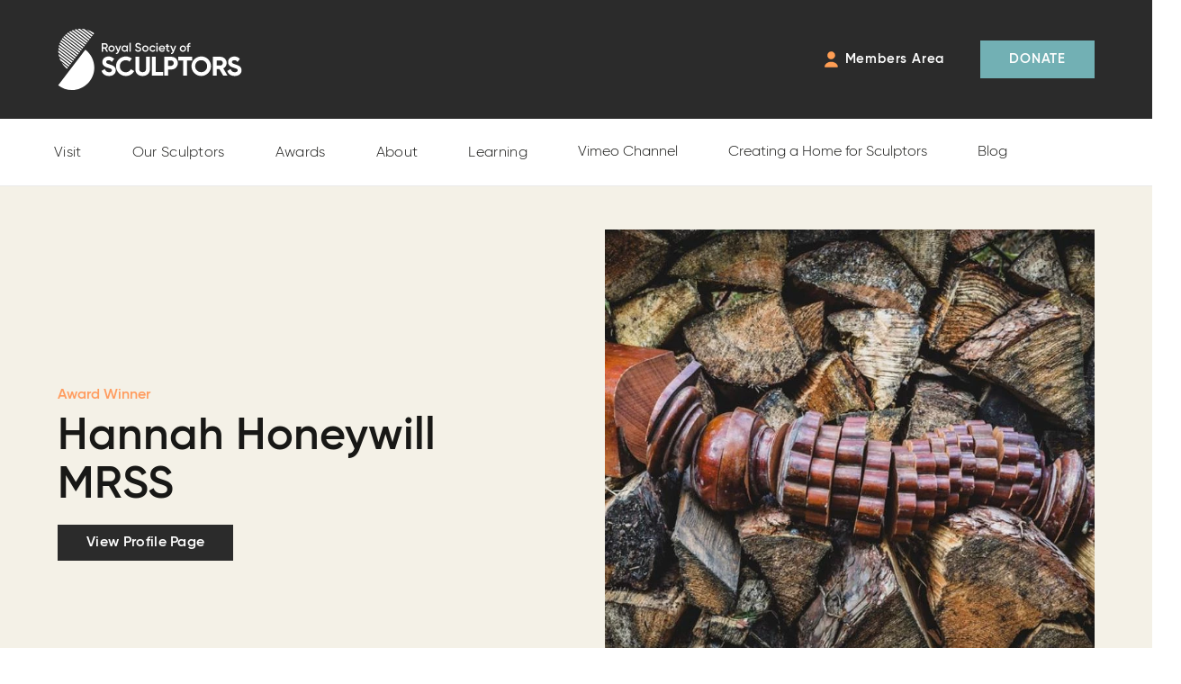

--- FILE ---
content_type: text/html; charset=UTF-8
request_url: https://sculptors.org.uk/awards/winners/hannah-honeywill-mrss
body_size: 13207
content:
<!DOCTYPE html>
<html lang="en" dir="ltr" prefix="content: http://purl.org/rss/1.0/modules/content/  dc: http://purl.org/dc/terms/  foaf: http://xmlns.com/foaf/0.1/  og: http://ogp.me/ns#  rdfs: http://www.w3.org/2000/01/rdf-schema#  schema: http://schema.org/  sioc: http://rdfs.org/sioc/ns#  sioct: http://rdfs.org/sioc/types#  skos: http://www.w3.org/2004/02/skos/core#  xsd: http://www.w3.org/2001/XMLSchema# ">
<head>
  <meta charset="utf-8" />
<script async src="https://www.googletagmanager.com/gtag/js?id=G-005E1M7BNH"></script>
<script>window.dataLayer = window.dataLayer || [];function gtag(){dataLayer.push(arguments)};gtag("js", new Date());gtag("set", "developer_id.dMDhkMT", true);gtag("config", "G-005E1M7BNH", {"groups":"default","page_placeholder":"PLACEHOLDER_page_location","link_attribution":true});</script>
<link rel="canonical" href="https://sculptors.org.uk/awards/winners/hannah-honeywill-mrss" />
<meta name="Generator" content="Drupal 11 (https://www.drupal.org)" />
<meta name="MobileOptimized" content="width" />
<meta name="HandheldFriendly" content="true" />
<meta name="viewport" content="width=device-width, initial-scale=1.0" />

    <title>Hannah Honeywill MRSS | Royal Society of Sculptors</title>
        <link rel="apple-touch-icon" sizes="180x180" href="/themes/custom/sculptors/assets/favicons/apple-touch-icon.png">
    <link rel="icon" type="image/png" sizes="32x32" href="/themes/custom/sculptors/assets/favicons/favicon-32x32.png" media="(prefers-color-scheme: light)">
    <link rel="icon" type="image/png" sizes="16x16" href="/themes/custom/sculptors/assets/favicons/favicon-16x16.png" media="(prefers-color-scheme: light)">
    <link rel="icon" type="image/png" sizes="32x32" href="/themes/custom/sculptors/assets/favicons/favicon-32x32--dark.png" media="(prefers-color-scheme: dark)">
    <link rel="icon" type="image/png" sizes="16x16" href="/themes/custom/sculptors/assets/favicons/favicon-16x16--dark.png" media="(prefers-color-scheme: dark)">
    <link rel="manifest" href="/themes/custom/sculptors/assets/favicons/site.webmanifest">
    <link rel="mask-icon" href="/themes/custom/sculptors/assets/favicons/safari-pinned-tab.svg" color="#5bbad5">
    <link rel="shortcut icon" href="/themes/custom/sculptors/assets/favicons/favicon.ico" media="(prefers-color-scheme: light)">
    <link rel="shortcut icon" href="/themes/custom/sculptors/assets/favicons/favicon--dark.ico" media="(prefers-color-scheme: dark)">
    <meta name="msapplication-TileColor" content="#da532c">
    <meta name="msapplication-config" content="/themes/custom/sculptors/assets/favicons/browserconfig.xml">
    <meta name="theme-color" content="#ffffff">
        <link rel="stylesheet" media="all" href="/sites/default/files/css/css_Q_IeKYsY0yuQ1O-pzj5GejAHk8Tiin3g842X8TOAeUI.css?delta=0&amp;language=en&amp;theme=sculptors&amp;include=eJwlzEEKwDAIBMAPWXyTEQkBE4trDunrC-1tTqMuwOEmMNLf0wDpBtJI4xU5xcdjBN1-VyS4ezTxC3V8rE44KJvf8QLTnx7-" />
<link rel="stylesheet" media="all" href="/sites/default/files/css/css_iMZGJHjzfdvWCRgP51_hsku_6EmmrfByj8VVtoegEvI.css?delta=1&amp;language=en&amp;theme=sculptors&amp;include=eJwlzEEKwDAIBMAPWXyTEQkBE4trDunrC-1tTqMuwOEmMNLf0wDpBtJI4xU5xcdjBN1-VyS4ezTxC3V8rE44KJvf8QLTnx7-" />

      
        </head>
<body class="no-sidebars path-node page-node-type-award-winner">
<a href="#main-content" class="visually-hidden focusable skip-link">
  Skip to main content
</a>

  

    <div class="dialog-off-canvas-main-canvas" data-off-canvas-main-canvas>
    <div role="document" class="page">
  
  <header id="site-header">
    <section class="site-header__section-top">
      <div class="outer-wrapper">
        <a href="/" class="site-header__logo">
          <svg width="205px" height="68px" clip-rule="evenodd" fill-rule="evenodd" stroke-linejoin="round" stroke-miterlimit="1.41421" viewBox="0 0 168 56"
  xmlns="http://www.w3.org/2000/svg">
  <g fill="#fff">
    <g fill-rule="nonzero">
      <path d="m47.154 32.569h-.081c-2.372-.743-3.023-1.208-3.023-2.168s.83-1.629 2.175-1.629c1.197-.058 2.322.593 2.867 1.66l2.199-2.862c-1.268-1.466-3.128-2.291-5.066-2.248-2.831 0-5.699 1.765-5.699 5.154 0 3.592 3.215 4.559 5.339 5.203 2.478.755 3.444 1.177 3.444 2.31 0 1.134-.966 1.747-2.638 1.747-1.859 0-3.098-.836-3.717-2.478l-.167-.471-3.023 1.747.111.316c.979 2.744 3.426 4.336 6.727 4.336 3.717 0 6.238-2.106 6.238-5.246 0-3.531-3.017-4.497-5.68-5.346"/>
      <path d="m33.037 4.212-.799-.582z"/>
      <path d="m8.223 36.558.818-1.065-5.823-4.472c1.156 1.871 2.605 3.544 4.293 4.955l.322.248-.279-.229.694.563"/>
      <path d="m26.353.793 5.866 4.491.818-1.072-.78-.619c-1.804-1.251-3.797-2.202-5.904-2.819"/>
      <path d="m31.631 6.052-7.563-5.779c-.85-.15-1.709-.241-2.571-.273l9.292 7.123z"/>
      <path d="m30.219 7.891-10.32-7.891c-.665.024-1.329.082-1.988.173l11.49 8.784z"/>
      <path d="m28.806 9.731-12.208-9.341c-.564.118-1.122.248-1.679.409l13.076 9.998z"/>
      <path d="m27.376 11.571-13.628-10.406c-.489.173-.972.371-1.449.582l14.246 10.889z"/>
      <path d="m25.988 13.404-14.631-11.186c-.433.223-.861.458-1.282.712l15.095 11.546z"/>
      <path d="m24.576 15.244-15.368-11.769c-.384.26-.768.533-1.134.824l15.684 12.01z"/>
      <path d="m23.163 17.084-15.863-12.135c-.341.298-.675.62-.997.929l16.043 12.271z"/>
      <path d="m21.757 18.923-16.105-12.339c-.297.327-.588.667-.873 1.023l16.186 12.388z"/>
      <path d="m20.345 20.757-16.192-12.389c-.264.368-.518.74-.762 1.115l16.136 12.327z"/>
      <path d="m18.933 22.597-16.043-12.265c-.223.396-.44.799-.62 1.239l15.845 12.097z"/>
      <path d="m17.521 24.436-15.678-11.992c-.18.434-.347.874-.496 1.313l15.356 11.769z"/>
      <path d="m16.114 26.276-15.083-11.534c-.136.471-.247.948-.353 1.425l14.619 11.15z"/>
      <path d="m14.702 28.116-14.216-10.877c-.08.52-.142 1.04-.179 1.56l13.578 10.382z"/>
      <path d="m12.472 31.021.818-1.072-13.039-9.997v.452c0 .427 0 .848.043 1.276z"/>
      <path d="m11.89 31.789-11.466-8.74c.087.656.199 1.313.347 1.957l10.289 7.854z"/>
      <path d="m10.471 33.628-9.291-7.086c.261.822.573 1.627.935 2.41l7.539 5.742z"/>
      <path d="m24.935 19.233-24.814 32.359c3.603 2.854 8.067 4.408 12.663 4.408 11.186 0 20.391-9.205 20.391-20.391 0-6.451-3.06-12.532-8.24-16.376"/>
      <path d="m89.373 25.601h-3.524v17.257h10.214v-3.407h-6.69z"/>
      <path d="m41.17 18.093h1.511l1.642 2.831h1.4l-1.766-3.023c.931-.376 1.544-1.282 1.549-2.285 0-1.36-1.118-2.478-2.478-2.478h-3.097v7.774h1.276zm0-3.716h1.858c.714 0 1.301.587 1.301 1.301 0 .713-.587 1.3-1.301 1.3h-1.858z"/>
      <path d="m48.956 21.06c1.602-.003 2.918-1.322 2.918-2.923 0-1.604-1.32-2.924-2.924-2.924s-2.924 1.32-2.924 2.924v.018c0 1.594 1.312 2.905 2.905 2.905zm0-4.676c.959.003 1.747.793 1.747 1.753 0 .961-.791 1.753-1.753 1.753s-1.753-.792-1.753-1.753c0-.017-.001-.034-.001-.05 0-.935.769-1.704 1.704-1.704.01 0 .021.001.031.001"/>
      <path d="m52.939 22.014v1.121c1.276.081 2.187-.619 2.707-2.044l2.137-5.736h-1.295l-1.406 4.039-1.66-4.039h-1.307l2.354 5.458-.056.111c-.146.679-.781 1.149-1.474 1.09"/>
      <path d="m60.769 21.06c.765.031 1.497-.326 1.945-.947v.799h1.207v-5.575h-1.201v.793c-.454-.614-1.183-.964-1.945-.936-1.533.1-2.74 1.389-2.74 2.924 0 1.536 1.207 2.824 2.74 2.924m.192-4.702h.018c.976 0 1.778.803 1.778 1.778s-.802 1.778-1.778 1.778c-.975 0-1.777-.803-1.777-1.778-.001-.021-.002-.042-.002-.062 0-.942.775-1.716 1.716-1.716z"/>
    </g>
    <path d="m65.315 12.803h1.202v8.108h-1.202z"/>
    <path d="m73.38 19.815c-.87.073-1.68-.477-1.933-1.313l-1.102.62c.463 1.231 1.692 2.014 3.004 1.914 1.617 0 2.75-.868 2.75-2.292 0-1.543-1.294-1.945-2.589-2.354-1.133-.353-1.561-.62-1.561-1.239s.477-.966 1.239-.966c.721-.025 1.381.415 1.635 1.09l1.078-.619c-.474-1.066-1.548-1.745-2.713-1.716-1.313 0-2.478.811-2.478 2.248s1.177 1.908 2.391 2.28c1.214.371 1.766.619 1.766 1.276 0 .563-.434 1.022-1.444 1.022" fill-rule="nonzero"/>
    <path d="m79.903 21.06c1.599-.006 2.911-1.324 2.911-2.923 0-1.604-1.32-2.924-2.924-2.924s-2.924 1.32-2.924 2.924v.031c0 1.587 1.306 2.893 2.893 2.893.015 0 .029 0 .044-.001m0-4.676h.018c.962 0 1.753.791 1.753 1.753 0 .961-.791 1.753-1.753 1.753s-1.753-.792-1.753-1.753c0-.017-.001-.034-.001-.05 0-.935.769-1.704 1.704-1.704.01 0 .021.001.032.001" fill-rule="nonzero"/>
    <path d="m89.045 19.617-1.034-.619c-.289.541-.861.875-1.474.861-.959 0-1.747-.789-1.747-1.747s.788-1.747 1.747-1.747c.609-.024 1.18.311 1.455.855l1.035-.619c-.492-.903-1.45-1.459-2.478-1.438-1.604 0-2.924 1.32-2.924 2.924s1.32 2.924 2.924 2.924c1.027.01 1.98-.545 2.478-1.443" fill-rule="nonzero"/>
    <path d="m89.912 15.362h1.202v5.556h-1.202z"/>
    <path d="m90.513 14.525c.42-.003.765-.348.768-.768 0-.421-.346-.768-.768-.768-.421 0-.768.347-.768.768.003.42.348.765.768.768" fill-rule="nonzero"/>
    <path d="m96.658 19.27c-.353.433-.883.685-1.441.685-.811 0-1.532-.53-1.774-1.304h4.423c.029-.166.045-.334.049-.502 0-1.57-1.292-2.862-2.861-2.862-1.57 0-2.862 1.292-2.862 2.862-.001.027-.001.053-.001.08 0 1.563 1.286 2.849 2.849 2.849.058 0 .117-.002.175-.005.968.035 1.888-.434 2.428-1.239zm-1.542-2.967c.8-.027 1.496.573 1.585 1.369h-3.264c.123-.816.854-1.413 1.679-1.369" fill-rule="nonzero"/>
    <path d="m99.315 19.184c0 1.443.731 1.951 2.577 1.728v-1.078c-.911.049-1.381.056-1.381-.65v-2.67h1.381v-1.159h-1.381v-1.554l-1.196.359v1.195h-1.028v1.159h1.028z" fill-rule="nonzero"/>
    <path d="m104.748 20.924c-.147.682-.786 1.153-1.481 1.09v1.121c1.276.081 2.187-.619 2.713-2.044l2.131-5.736h-1.276l-1.412 4.039-1.654-4.039h-1.313l2.347 5.458z" fill-rule="nonzero"/>
    <path d="m114.268 21.06c1.599-.006 2.911-1.324 2.911-2.923 0-1.604-1.319-2.924-2.923-2.924s-2.924 1.32-2.924 2.924v.025c0 1.59 1.309 2.899 2.899 2.899.012 0 .025 0 .037-.001m0-4.676h.019c.961 0 1.753.791 1.753 1.753 0 .961-.792 1.753-1.753 1.753-.962 0-1.753-.792-1.753-1.753-.001-.017-.001-.034-.001-.05 0-.935.769-1.704 1.703-1.704.011 0 .021.001.032.001" fill-rule="nonzero"/>
    <path d="m118.486 20.912h1.183v-4.398h1.314v-1.152h-1.314v-.112c0-.861.471-1.183 1.314-1.102v-1.159c-1.667-.105-2.515.762-2.515 2.261v.112h-.843v1.152h.843z" fill-rule="nonzero"/>
    <path d="m80.46 36.831c0 1.858-1.103 2.874-3.097 2.874-1.995 0-3.097-1.022-3.097-2.874v-11.236h-3.531v11.403c0 3.717 2.67 6.194 6.634 6.194s6.634-2.477 6.634-6.194v-11.403h-3.543z" fill-rule="nonzero"/>
    <path d="m103.701 25.595h-6.467v17.275h3.524v-5.637h2.943c.029.001.058.001.087.001 3.167 0 5.773-2.606 5.773-5.773 0-.013 0-.025-.001-.038.001-.035.001-.071.001-.107 0-3.133-2.578-5.711-5.711-5.711-.05 0-.099.001-.149.002m0 8.263h-2.943v-4.918h2.943c1.215.173 2.128 1.225 2.128 2.453s-.913 2.279-2.128 2.453" fill-rule="nonzero"/>
    <path d="m122.655 25.601h-12.797v3.407h4.645v13.85h3.525v-13.85h4.627z" fill-rule="nonzero"/>
    <path d="m130.999 25.291c-.002 0-.004 0-.006 0-4.904 0-8.939 4.035-8.939 8.938 0 4.904 4.035 8.939 8.939 8.939 4.903 0 8.938-4.035 8.938-8.939 0-.01 0-.02 0-.031 0-.031 0-.062 0-.093 0-4.849-3.99-8.839-8.839-8.839-.031 0-.062 0-.093 0m0 14.414c-.029.001-.058.001-.087.001-3.007 0-5.482-2.475-5.482-5.482s2.475-5.482 5.482-5.482 5.481 2.474 5.482 5.481c.001.052.002.104.002.156 0 2.922-2.405 5.327-5.327 5.327-.028 0-.055 0-.083-.001" fill-rule="nonzero"/>
    <path d="m154.252 31.293c-.004-3.125-2.574-5.695-5.699-5.698h-6.981v17.275h3.494v-6.002h2.546l3.499 6.002h3.915l-3.865-6.628c1.876-.94 3.074-2.857 3.097-4.955m-5.699 2.335h-3.493v-4.67h3.462c1.204.032 2.177 1.031 2.177 2.235 0 .035-.001.071-.003.106.042 1.236-.938 2.289-2.174 2.335" fill-rule="nonzero"/>
    <path d="m66.356 37.295c-.879 1.553-2.553 2.493-4.336 2.435-.08.003-.161.005-.241.005-2.878 0-5.247-2.368-5.247-5.246 0-.081.002-.161.006-.241-.004-.08-.006-.161-.006-.241 0-2.878 2.369-5.247 5.247-5.247.08 0 .161.002.241.006 1.244-.014 2.452.426 3.394 1.239l2.125-2.775c-1.585-1.263-3.552-1.951-5.579-1.951-4.91 0-8.95 4.04-8.95 8.95 0 4.911 4.04 8.951 8.95 8.951h.06c3.039.053 5.883-1.535 7.433-4.15l.204-.359-3.097-1.753z" fill-rule="nonzero"/>
    <path d="m162.199 32.569h-.074c-2.373-.743-3.023-1.208-3.023-2.168s.83-1.629 2.168-1.629c1.197-.06 2.323.592 2.868 1.66l2.199-2.862c-1.268-1.467-3.128-2.293-5.067-2.248-2.831 0-5.693 1.765-5.693 5.154 0 3.592 3.215 4.559 5.34 5.203 2.477.755 3.444 1.177 3.444 2.31 0 1.134-.967 1.747-2.645 1.747-1.858 0-3.097-.836-3.717-2.478l-.161-.471-3.035 1.747.118.316c.972 2.744 3.425 4.336 6.727 4.336 3.716 0 6.231-2.106 6.231-5.246 0-3.531-3.017-4.497-5.68-5.346" fill-rule="nonzero"/>
  </g>
</svg>

          <span class="sr-only">Royal Society of Sculptors</span>
        </a>

        <nav class="top-menu" aria-label="Member Login and Donate Link">
  <ul class="menu">
          <li>
        <a href="/members/home" class="user-link user-login text-white no-underline tracking-wide font-smoothing">
          <svg data-icon="member" width="15px" height="18px" viewBox="0 0 51 60" version="1.1"
  xmlns="http://www.w3.org/2000/svg"
  xmlns:xlink="http://www.w3.org/1999/xlink" xml:space="preserve"
  xmlns:serif="http://www.serif.com/" style="fill-rule:evenodd;clip-rule:evenodd;stroke-linejoin:round;stroke-miterlimit:2;">
  <path d="M31.473,39.58c10.125,2.175 17.775,9 19.05,17.1c0.525,3.075 0.525,3.075 -25.2,3.075c-25.725,-0 -25.725,-0 -25.2,-3.075c1.875,-11.925 16.95,-20.175 31.35,-17.1Z" style="fill:#ff9e54;"/>
  <path d="M29.298,0.58c10.8,3 14.25,16.35 6.225,24.375c-6.375,6.45 -15.3,6.075 -21.3,-0.75c-9.525,-10.875 1.125,-27.525 15.075,-23.625Z" style="fill:#ff9e54;"/>
</svg>

          <span>Members Area</span>
        </a>
      </li>
        <li>
      <a href="/donate" class="donate-link text-white no-underline tracking-wide font-smoothing uppercase">
        Donate
      </a>
    </li>
  </ul>
</nav>
        <button data-trigger="burger" aria-controls="primary-navigation" aria-label="Show Primary Navigation Menu" aria-expanded="false" data-theme="default">
    <svg data-icon="burger" width="35px" height="35px" version="1.1" viewBox="7.81 23.44 84.38 53.12" xmlns="http://www.w3.org/2000/svg">
    <path fill="#FFFFFF" d="m89.062 46.875h-78.125c-1.7266 0-3.125 1.3984-3.125 3.125s1.3984 3.125 3.125 3.125h78.125c1.7266 0 3.125-1.3984 3.125-3.125s-1.3984-3.125-3.125-3.125z"></path>
    <path fill="#FFFFFF" d="m10.938 29.688h78.125c1.7266 0 3.125-1.3984 3.125-3.125s-1.3984-3.125-3.125-3.125h-78.125c-1.7266 0-3.125 1.3984-3.125 3.125s1.3984 3.125 3.125 3.125z"></path>
    <path fill="#FFFFFF" d="m89.062 70.312h-78.125c-1.7266 0-3.125 1.3984-3.125 3.125s1.3984 3.125 3.125 3.125h78.125c1.7266 0 3.125-1.3984 3.125-3.125s-1.3984-3.125-3.125-3.125z"></path>
  </svg>
  <svg data-icon="close" width="35px" height="35px" viewBox="0 0 14 14" version="1.1" xmlns="http://www.w3.org/2000/svg" xmlns:xlink="http://www.w3.org/1999/xlink" xml:space="preserve" xmlns:serif="http://www.serif.com/" style="fill-rule:evenodd;clip-rule:evenodd;stroke-linejoin:round;stroke-miterlimit:2;">
    <path fill="#FFFFFF" d="M12.636,0.206l-12.43,12.43c-0.275,0.274 -0.275,0.719 0,0.994c0.275,0.275 0.72,0.275 0.994,0l12.43,-12.43c0.275,-0.274 0.275,-0.719 0,-0.994c-0.275,-0.275 -0.72,-0.275 -0.994,0Z" style="fill-rule:nonzero;"/>
    <path fill="#FFFFFF" d="M13.63,12.636l-12.43,-12.43c-0.274,-0.275 -0.719,-0.275 -0.994,0c-0.275,0.275 -0.275,0.72 0,0.994l12.43,12.43c0.274,0.275 0.719,0.275 0.994,0c0.275,-0.275 0.275,-0.72 0,-0.994Z" style="fill-rule:nonzero;"/>
  </svg>
</button>
      </div>
    </section>

    <section class="site-header__section-bottom">
      <div class="outer-wrapper">
        <nav class="site-header-menu--main" id="primary-navigation" hidden="hidden">
          
              <ul class="level-0" data-accessible-menu>
    
                <li class="menu-item menu-item--expanded menu-item-level-0">
        <button aria-label="Show Visit Submenu" aria-expanded="false" aria-controls="menu_link_content:5a06a8d1-e53d-4267-aa50-4fff62f7cba1" type="button">Visit<svg data-icon="plus" aria-hidden="true" width="14px" height="14px" viewBox="0 0 14 14" version="1.1"
  xmlns="http://www.w3.org/2000/svg"
  xmlns:xlink="http://www.w3.org/1999/xlink" xml:space="preserve"
  xmlns:serif="http://www.serif.com/" style="fill-rule:evenodd;clip-rule:evenodd;stroke-linecap:round;stroke-linejoin:round;">
  <path id="Vector-2" d="M0.565,6.939l12.748,0" style="fill:none;fill-rule:nonzero;stroke:#1f697f;stroke-width:1.13px;"/>
  <path id="Vector-21" serif:id="Vector-2" d="M6.94,0.565l0,12.748" style="fill:none;fill-rule:nonzero;stroke:#1f697f;stroke-width:1.13px;"/>
</svg>
<svg data-icon="minus" aria-hidden="true" width="14px" height="14px" viewBox="0 0 14 14" version="1.1"
  xmlns="http://www.w3.org/2000/svg"
  xmlns:xlink="http://www.w3.org/1999/xlink" xml:space="preserve"
  xmlns:serif="http://www.serif.com/" style="fill-rule:evenodd;clip-rule:evenodd;stroke-linecap:round;stroke-linejoin:round;">
  <path id="Vector-2" d="M0.565,6.939l12.748,0" style="fill:none;fill-rule:nonzero;stroke:#1f697f;stroke-width:1.13px;"/>
</svg>
</button>
                                      <ul class="level-1" id="menu_link_content:5a06a8d1-e53d-4267-aa50-4fff62f7cba1" aria-hidden="true">
    
                <li class="menu-item menu-item-level-1">
        <a href="/whats-on" data-drupal-link-system-path="whats-on">What's On<svg data-icon="arrow-right" aria-hidden="true" width="14px" height="14px" viewBox="0 0 14 11" version="1.1"
  xmlns="http://www.w3.org/2000/svg"
  xmlns:xlink="http://www.w3.org/1999/xlink" xml:space="preserve"
  xmlns:serif="http://www.serif.com/" style="fill-rule:evenodd;clip-rule:evenodd;stroke-linecap:round;stroke-linejoin:round;">
  <path id="Vector" d="M8.76,0.563l4.552,4.552l-4.552,4.553" style="fill:none;fill-rule:nonzero;stroke:#1f697f;stroke-width:1.13px;"/>
  <path id="Vector-2" d="M0.563,5.115l12.622,-0" style="fill:none;fill-rule:nonzero;stroke:#1f697f;stroke-width:1.13px;"/>
</svg>
</a>
              </li>
                <li class="menu-item menu-item-level-1">
        <a href="/visit/plan-your-visit" data-drupal-link-system-path="node/3">Plan Your Visit<svg data-icon="arrow-right" aria-hidden="true" width="14px" height="14px" viewBox="0 0 14 11" version="1.1"
  xmlns="http://www.w3.org/2000/svg"
  xmlns:xlink="http://www.w3.org/1999/xlink" xml:space="preserve"
  xmlns:serif="http://www.serif.com/" style="fill-rule:evenodd;clip-rule:evenodd;stroke-linecap:round;stroke-linejoin:round;">
  <path id="Vector" d="M8.76,0.563l4.552,4.552l-4.552,4.553" style="fill:none;fill-rule:nonzero;stroke:#1f697f;stroke-width:1.13px;"/>
  <path id="Vector-2" d="M0.563,5.115l12.622,-0" style="fill:none;fill-rule:nonzero;stroke:#1f697f;stroke-width:1.13px;"/>
</svg>
</a>
              </li>
                <li class="menu-item menu-item-level-1">
        <a href="/visit/venue-hire" data-drupal-link-system-path="node/3831">Venue Hire<svg data-icon="arrow-right" aria-hidden="true" width="14px" height="14px" viewBox="0 0 14 11" version="1.1"
  xmlns="http://www.w3.org/2000/svg"
  xmlns:xlink="http://www.w3.org/1999/xlink" xml:space="preserve"
  xmlns:serif="http://www.serif.com/" style="fill-rule:evenodd;clip-rule:evenodd;stroke-linecap:round;stroke-linejoin:round;">
  <path id="Vector" d="M8.76,0.563l4.552,4.552l-4.552,4.553" style="fill:none;fill-rule:nonzero;stroke:#1f697f;stroke-width:1.13px;"/>
  <path id="Vector-2" d="M0.563,5.115l12.622,-0" style="fill:none;fill-rule:nonzero;stroke:#1f697f;stroke-width:1.13px;"/>
</svg>
</a>
              </li>
                <li class="menu-item menu-item-level-1">
        <a href="/visit/dora-house-360deg" data-drupal-link-system-path="node/4138">Dora House 360°<svg data-icon="arrow-right" aria-hidden="true" width="14px" height="14px" viewBox="0 0 14 11" version="1.1"
  xmlns="http://www.w3.org/2000/svg"
  xmlns:xlink="http://www.w3.org/1999/xlink" xml:space="preserve"
  xmlns:serif="http://www.serif.com/" style="fill-rule:evenodd;clip-rule:evenodd;stroke-linecap:round;stroke-linejoin:round;">
  <path id="Vector" d="M8.76,0.563l4.552,4.552l-4.552,4.553" style="fill:none;fill-rule:nonzero;stroke:#1f697f;stroke-width:1.13px;"/>
  <path id="Vector-2" d="M0.563,5.115l12.622,-0" style="fill:none;fill-rule:nonzero;stroke:#1f697f;stroke-width:1.13px;"/>
</svg>
</a>
              </li>
            </ul>
  
              </li>
                <li class="menu-item menu-item--expanded menu-item-level-0">
        <button aria-label="Show Our Sculptors Submenu" aria-expanded="false" aria-controls="menu_link_content:f0eaeb61-45d4-47b6-aa29-ee229b8f5f23" type="button">Our Sculptors<svg data-icon="plus" aria-hidden="true" width="14px" height="14px" viewBox="0 0 14 14" version="1.1"
  xmlns="http://www.w3.org/2000/svg"
  xmlns:xlink="http://www.w3.org/1999/xlink" xml:space="preserve"
  xmlns:serif="http://www.serif.com/" style="fill-rule:evenodd;clip-rule:evenodd;stroke-linecap:round;stroke-linejoin:round;">
  <path id="Vector-2" d="M0.565,6.939l12.748,0" style="fill:none;fill-rule:nonzero;stroke:#1f697f;stroke-width:1.13px;"/>
  <path id="Vector-21" serif:id="Vector-2" d="M6.94,0.565l0,12.748" style="fill:none;fill-rule:nonzero;stroke:#1f697f;stroke-width:1.13px;"/>
</svg>
<svg data-icon="minus" aria-hidden="true" width="14px" height="14px" viewBox="0 0 14 14" version="1.1"
  xmlns="http://www.w3.org/2000/svg"
  xmlns:xlink="http://www.w3.org/1999/xlink" xml:space="preserve"
  xmlns:serif="http://www.serif.com/" style="fill-rule:evenodd;clip-rule:evenodd;stroke-linecap:round;stroke-linejoin:round;">
  <path id="Vector-2" d="M0.565,6.939l12.748,0" style="fill:none;fill-rule:nonzero;stroke:#1f697f;stroke-width:1.13px;"/>
</svg>
</button>
                                      <ul class="level-1" id="menu_link_content:f0eaeb61-45d4-47b6-aa29-ee229b8f5f23" aria-hidden="true">
    
                <li class="menu-item menu-item-level-1">
        <a href="/artists" data-drupal-link-system-path="artists">Search Portfolios<svg data-icon="arrow-right" aria-hidden="true" width="14px" height="14px" viewBox="0 0 14 11" version="1.1"
  xmlns="http://www.w3.org/2000/svg"
  xmlns:xlink="http://www.w3.org/1999/xlink" xml:space="preserve"
  xmlns:serif="http://www.serif.com/" style="fill-rule:evenodd;clip-rule:evenodd;stroke-linecap:round;stroke-linejoin:round;">
  <path id="Vector" d="M8.76,0.563l4.552,4.552l-4.552,4.553" style="fill:none;fill-rule:nonzero;stroke:#1f697f;stroke-width:1.13px;"/>
  <path id="Vector-2" d="M0.563,5.115l12.622,-0" style="fill:none;fill-rule:nonzero;stroke:#1f697f;stroke-width:1.13px;"/>
</svg>
</a>
              </li>
                <li class="menu-item menu-item-level-1">
        <a href="/artists/whats-on" data-drupal-link-system-path="artists/whats-on">Members Exhibitions<svg data-icon="arrow-right" aria-hidden="true" width="14px" height="14px" viewBox="0 0 14 11" version="1.1"
  xmlns="http://www.w3.org/2000/svg"
  xmlns:xlink="http://www.w3.org/1999/xlink" xml:space="preserve"
  xmlns:serif="http://www.serif.com/" style="fill-rule:evenodd;clip-rule:evenodd;stroke-linecap:round;stroke-linejoin:round;">
  <path id="Vector" d="M8.76,0.563l4.552,4.552l-4.552,4.553" style="fill:none;fill-rule:nonzero;stroke:#1f697f;stroke-width:1.13px;"/>
  <path id="Vector-2" d="M0.563,5.115l12.622,-0" style="fill:none;fill-rule:nonzero;stroke:#1f697f;stroke-width:1.13px;"/>
</svg>
</a>
              </li>
                <li class="menu-item menu-item-level-1">
        <a href="/membership" data-drupal-link-system-path="node/688">Become a Member<svg data-icon="arrow-right" aria-hidden="true" width="14px" height="14px" viewBox="0 0 14 11" version="1.1"
  xmlns="http://www.w3.org/2000/svg"
  xmlns:xlink="http://www.w3.org/1999/xlink" xml:space="preserve"
  xmlns:serif="http://www.serif.com/" style="fill-rule:evenodd;clip-rule:evenodd;stroke-linecap:round;stroke-linejoin:round;">
  <path id="Vector" d="M8.76,0.563l4.552,4.552l-4.552,4.553" style="fill:none;fill-rule:nonzero;stroke:#1f697f;stroke-width:1.13px;"/>
  <path id="Vector-2" d="M0.563,5.115l12.622,-0" style="fill:none;fill-rule:nonzero;stroke:#1f697f;stroke-width:1.13px;"/>
</svg>
</a>
              </li>
                <li class="menu-item menu-item-level-1">
        <a href="/historic-members" data-drupal-link-system-path="node/716">Historic Members<svg data-icon="arrow-right" aria-hidden="true" width="14px" height="14px" viewBox="0 0 14 11" version="1.1"
  xmlns="http://www.w3.org/2000/svg"
  xmlns:xlink="http://www.w3.org/1999/xlink" xml:space="preserve"
  xmlns:serif="http://www.serif.com/" style="fill-rule:evenodd;clip-rule:evenodd;stroke-linecap:round;stroke-linejoin:round;">
  <path id="Vector" d="M8.76,0.563l4.552,4.552l-4.552,4.553" style="fill:none;fill-rule:nonzero;stroke:#1f697f;stroke-width:1.13px;"/>
  <path id="Vector-2" d="M0.563,5.115l12.622,-0" style="fill:none;fill-rule:nonzero;stroke:#1f697f;stroke-width:1.13px;"/>
</svg>
</a>
              </li>
                <li class="menu-item menu-item-level-1">
        <a href="/retired-members" data-drupal-link-system-path="node/3519">Retired Members<svg data-icon="arrow-right" aria-hidden="true" width="14px" height="14px" viewBox="0 0 14 11" version="1.1"
  xmlns="http://www.w3.org/2000/svg"
  xmlns:xlink="http://www.w3.org/1999/xlink" xml:space="preserve"
  xmlns:serif="http://www.serif.com/" style="fill-rule:evenodd;clip-rule:evenodd;stroke-linecap:round;stroke-linejoin:round;">
  <path id="Vector" d="M8.76,0.563l4.552,4.552l-4.552,4.553" style="fill:none;fill-rule:nonzero;stroke:#1f697f;stroke-width:1.13px;"/>
  <path id="Vector-2" d="M0.563,5.115l12.622,-0" style="fill:none;fill-rule:nonzero;stroke:#1f697f;stroke-width:1.13px;"/>
</svg>
</a>
              </li>
                <li data-menu-item-style="button_member" class="menu-item menu-item-level-1">
        <a href="/members" data-menu-item-style="button_member"><svg data-icon="member" width="15px" height="18px" viewBox="0 0 51 60" version="1.1"
  xmlns="http://www.w3.org/2000/svg"
  xmlns:xlink="http://www.w3.org/1999/xlink" xml:space="preserve"
  xmlns:serif="http://www.serif.com/" style="fill-rule:evenodd;clip-rule:evenodd;stroke-linejoin:round;stroke-miterlimit:2;">
  <path d="M31.473,39.58c10.125,2.175 17.775,9 19.05,17.1c0.525,3.075 0.525,3.075 -25.2,3.075c-25.725,-0 -25.725,-0 -25.2,-3.075c1.875,-11.925 16.95,-20.175 31.35,-17.1Z" style="fill:#ff9e54;"/>
  <path d="M29.298,0.58c10.8,3 14.25,16.35 6.225,24.375c-6.375,6.45 -15.3,6.075 -21.3,-0.75c-9.525,-10.875 1.125,-27.525 15.075,-23.625Z" style="fill:#ff9e54;"/>
</svg>
Members Area<svg data-icon="arrow-right" aria-hidden="true" width="14px" height="14px" viewBox="0 0 14 11" version="1.1"
  xmlns="http://www.w3.org/2000/svg"
  xmlns:xlink="http://www.w3.org/1999/xlink" xml:space="preserve"
  xmlns:serif="http://www.serif.com/" style="fill-rule:evenodd;clip-rule:evenodd;stroke-linecap:round;stroke-linejoin:round;">
  <path id="Vector" d="M8.76,0.563l4.552,4.552l-4.552,4.553" style="fill:none;fill-rule:nonzero;stroke:#1f697f;stroke-width:1.13px;"/>
  <path id="Vector-2" d="M0.563,5.115l12.622,-0" style="fill:none;fill-rule:nonzero;stroke:#1f697f;stroke-width:1.13px;"/>
</svg>
</a>
              </li>
            </ul>
  
              </li>
                <li class="menu-item menu-item--expanded menu-item-level-0">
        <button aria-label="Show Awards Submenu" aria-expanded="false" aria-controls="menu_link_content:9370fc2b-ca01-485d-b52a-901258865caa" type="button">Awards<svg data-icon="plus" aria-hidden="true" width="14px" height="14px" viewBox="0 0 14 14" version="1.1"
  xmlns="http://www.w3.org/2000/svg"
  xmlns:xlink="http://www.w3.org/1999/xlink" xml:space="preserve"
  xmlns:serif="http://www.serif.com/" style="fill-rule:evenodd;clip-rule:evenodd;stroke-linecap:round;stroke-linejoin:round;">
  <path id="Vector-2" d="M0.565,6.939l12.748,0" style="fill:none;fill-rule:nonzero;stroke:#1f697f;stroke-width:1.13px;"/>
  <path id="Vector-21" serif:id="Vector-2" d="M6.94,0.565l0,12.748" style="fill:none;fill-rule:nonzero;stroke:#1f697f;stroke-width:1.13px;"/>
</svg>
<svg data-icon="minus" aria-hidden="true" width="14px" height="14px" viewBox="0 0 14 14" version="1.1"
  xmlns="http://www.w3.org/2000/svg"
  xmlns:xlink="http://www.w3.org/1999/xlink" xml:space="preserve"
  xmlns:serif="http://www.serif.com/" style="fill-rule:evenodd;clip-rule:evenodd;stroke-linecap:round;stroke-linejoin:round;">
  <path id="Vector-2" d="M0.565,6.939l12.748,0" style="fill:none;fill-rule:nonzero;stroke:#1f697f;stroke-width:1.13px;"/>
</svg>
</button>
                                      <ul class="level-1" id="menu_link_content:9370fc2b-ca01-485d-b52a-901258865caa" aria-hidden="true">
    
                <li data-menu-item-style="button_shape_yellow" class="menu-item menu-item--expanded menu-item-level-1">
        <span data-menu-item-style="button_shape_yellow">Open to All<svg data-icon="plus" aria-hidden="true" width="14px" height="14px" viewBox="0 0 14 14" version="1.1"
  xmlns="http://www.w3.org/2000/svg"
  xmlns:xlink="http://www.w3.org/1999/xlink" xml:space="preserve"
  xmlns:serif="http://www.serif.com/" style="fill-rule:evenodd;clip-rule:evenodd;stroke-linecap:round;stroke-linejoin:round;">
  <path id="Vector-2" d="M0.565,6.939l12.748,0" style="fill:none;fill-rule:nonzero;stroke:#1f697f;stroke-width:1.13px;"/>
  <path id="Vector-21" serif:id="Vector-2" d="M6.94,0.565l0,12.748" style="fill:none;fill-rule:nonzero;stroke:#1f697f;stroke-width:1.13px;"/>
</svg>
<svg data-icon="minus" aria-hidden="true" width="14px" height="14px" viewBox="0 0 14 14" version="1.1"
  xmlns="http://www.w3.org/2000/svg"
  xmlns:xlink="http://www.w3.org/1999/xlink" xml:space="preserve"
  xmlns:serif="http://www.serif.com/" style="fill-rule:evenodd;clip-rule:evenodd;stroke-linecap:round;stroke-linejoin:round;">
  <path id="Vector-2" d="M0.565,6.939l12.748,0" style="fill:none;fill-rule:nonzero;stroke:#1f697f;stroke-width:1.13px;"/>
</svg>
</span>
                                      <ul class="level-2" id="menu_link_content:085a09c2-0a10-47fc-ad77-35256924b0d3" aria-hidden="true">
    
                <li class="menu-item menu-item-level-2">
        <a href="/awards/first-plinth">First Plinth: Public Art Award<svg data-icon="arrow-right" aria-hidden="true" width="14px" height="14px" viewBox="0 0 14 11" version="1.1"
  xmlns="http://www.w3.org/2000/svg"
  xmlns:xlink="http://www.w3.org/1999/xlink" xml:space="preserve"
  xmlns:serif="http://www.serif.com/" style="fill-rule:evenodd;clip-rule:evenodd;stroke-linecap:round;stroke-linejoin:round;">
  <path id="Vector" d="M8.76,0.563l4.552,4.552l-4.552,4.553" style="fill:none;fill-rule:nonzero;stroke:#1f697f;stroke-width:1.13px;"/>
  <path id="Vector-2" d="M0.563,5.115l12.622,-0" style="fill:none;fill-rule:nonzero;stroke:#1f697f;stroke-width:1.13px;"/>
</svg>
</a>
              </li>
                <li class="menu-item menu-item-level-2">
        <a href="/awards/gilbert-bayes-award" data-drupal-link-system-path="taxonomy/term/68">Gilbert Bayes Award<svg data-icon="arrow-right" aria-hidden="true" width="14px" height="14px" viewBox="0 0 14 11" version="1.1"
  xmlns="http://www.w3.org/2000/svg"
  xmlns:xlink="http://www.w3.org/1999/xlink" xml:space="preserve"
  xmlns:serif="http://www.serif.com/" style="fill-rule:evenodd;clip-rule:evenodd;stroke-linecap:round;stroke-linejoin:round;">
  <path id="Vector" d="M8.76,0.563l4.552,4.552l-4.552,4.553" style="fill:none;fill-rule:nonzero;stroke:#1f697f;stroke-width:1.13px;"/>
  <path id="Vector-2" d="M0.563,5.115l12.622,-0" style="fill:none;fill-rule:nonzero;stroke:#1f697f;stroke-width:1.13px;"/>
</svg>
</a>
              </li>
                <li class="menu-item menu-item-level-2">
        <a href="/awards/lgbt-armed-forces-community-memorial" data-drupal-link-system-path="taxonomy/term/86">LGBT Armed Forces Community Memorial<svg data-icon="arrow-right" aria-hidden="true" width="14px" height="14px" viewBox="0 0 14 11" version="1.1"
  xmlns="http://www.w3.org/2000/svg"
  xmlns:xlink="http://www.w3.org/1999/xlink" xml:space="preserve"
  xmlns:serif="http://www.serif.com/" style="fill-rule:evenodd;clip-rule:evenodd;stroke-linecap:round;stroke-linejoin:round;">
  <path id="Vector" d="M8.76,0.563l4.552,4.552l-4.552,4.553" style="fill:none;fill-rule:nonzero;stroke:#1f697f;stroke-width:1.13px;"/>
  <path id="Vector-2" d="M0.563,5.115l12.622,-0" style="fill:none;fill-rule:nonzero;stroke:#1f697f;stroke-width:1.13px;"/>
</svg>
</a>
              </li>
                <li class="menu-item menu-item-level-2">
        <a href="https://sculptors.org.uk/awards/national-memorial-journalists-frontline">National Memorial to Journalists on the Frontline<svg data-icon="arrow-right" aria-hidden="true" width="14px" height="14px" viewBox="0 0 14 11" version="1.1"
  xmlns="http://www.w3.org/2000/svg"
  xmlns:xlink="http://www.w3.org/1999/xlink" xml:space="preserve"
  xmlns:serif="http://www.serif.com/" style="fill-rule:evenodd;clip-rule:evenodd;stroke-linecap:round;stroke-linejoin:round;">
  <path id="Vector" d="M8.76,0.563l4.552,4.552l-4.552,4.553" style="fill:none;fill-rule:nonzero;stroke:#1f697f;stroke-width:1.13px;"/>
  <path id="Vector-2" d="M0.563,5.115l12.622,-0" style="fill:none;fill-rule:nonzero;stroke:#1f697f;stroke-width:1.13px;"/>
</svg>
</a>
              </li>
            </ul>
  
              </li>
                <li data-menu-item-style="button_shape_blue" class="menu-item menu-item--expanded menu-item-level-1">
        <span data-menu-item-style="button_shape_blue">Members Only<svg data-icon="plus" aria-hidden="true" width="14px" height="14px" viewBox="0 0 14 14" version="1.1"
  xmlns="http://www.w3.org/2000/svg"
  xmlns:xlink="http://www.w3.org/1999/xlink" xml:space="preserve"
  xmlns:serif="http://www.serif.com/" style="fill-rule:evenodd;clip-rule:evenodd;stroke-linecap:round;stroke-linejoin:round;">
  <path id="Vector-2" d="M0.565,6.939l12.748,0" style="fill:none;fill-rule:nonzero;stroke:#1f697f;stroke-width:1.13px;"/>
  <path id="Vector-21" serif:id="Vector-2" d="M6.94,0.565l0,12.748" style="fill:none;fill-rule:nonzero;stroke:#1f697f;stroke-width:1.13px;"/>
</svg>
<svg data-icon="minus" aria-hidden="true" width="14px" height="14px" viewBox="0 0 14 14" version="1.1"
  xmlns="http://www.w3.org/2000/svg"
  xmlns:xlink="http://www.w3.org/1999/xlink" xml:space="preserve"
  xmlns:serif="http://www.serif.com/" style="fill-rule:evenodd;clip-rule:evenodd;stroke-linecap:round;stroke-linejoin:round;">
  <path id="Vector-2" d="M0.565,6.939l12.748,0" style="fill:none;fill-rule:nonzero;stroke:#1f697f;stroke-width:1.13px;"/>
</svg>
</span>
                                      <ul class="level-2" id="menu_link_content:4b946ed8-a5b4-4e79-aece-28c84ba7a85e" aria-hidden="true">
    
                <li class="menu-item menu-item-level-2">
        <a href="https://sculptors.org.uk/awards/fellowship">Fellowship<svg data-icon="arrow-right" aria-hidden="true" width="14px" height="14px" viewBox="0 0 14 11" version="1.1"
  xmlns="http://www.w3.org/2000/svg"
  xmlns:xlink="http://www.w3.org/1999/xlink" xml:space="preserve"
  xmlns:serif="http://www.serif.com/" style="fill-rule:evenodd;clip-rule:evenodd;stroke-linecap:round;stroke-linejoin:round;">
  <path id="Vector" d="M8.76,0.563l4.552,4.552l-4.552,4.553" style="fill:none;fill-rule:nonzero;stroke:#1f697f;stroke-width:1.13px;"/>
  <path id="Vector-2" d="M0.563,5.115l12.622,-0" style="fill:none;fill-rule:nonzero;stroke:#1f697f;stroke-width:1.13px;"/>
</svg>
</a>
              </li>
                <li class="menu-item menu-item-level-2">
        <a href="https://sculptors.org.uk/awards/london-art-fair-partnership-tm-lighting">London Art Fair 2026<svg data-icon="arrow-right" aria-hidden="true" width="14px" height="14px" viewBox="0 0 14 11" version="1.1"
  xmlns="http://www.w3.org/2000/svg"
  xmlns:xlink="http://www.w3.org/1999/xlink" xml:space="preserve"
  xmlns:serif="http://www.serif.com/" style="fill-rule:evenodd;clip-rule:evenodd;stroke-linecap:round;stroke-linejoin:round;">
  <path id="Vector" d="M8.76,0.563l4.552,4.552l-4.552,4.553" style="fill:none;fill-rule:nonzero;stroke:#1f697f;stroke-width:1.13px;"/>
  <path id="Vector-2" d="M0.563,5.115l12.622,-0" style="fill:none;fill-rule:nonzero;stroke:#1f697f;stroke-width:1.13px;"/>
</svg>
</a>
              </li>
                <li class="menu-item menu-item-level-2">
        <a href="https://sculptors.org.uk/awards/international-womens-day-exhibition-chapel-brompton-cemetery">International Women’s Day Exhibition at The Chapel at Brompton Cemetery<svg data-icon="arrow-right" aria-hidden="true" width="14px" height="14px" viewBox="0 0 14 11" version="1.1"
  xmlns="http://www.w3.org/2000/svg"
  xmlns:xlink="http://www.w3.org/1999/xlink" xml:space="preserve"
  xmlns:serif="http://www.serif.com/" style="fill-rule:evenodd;clip-rule:evenodd;stroke-linecap:round;stroke-linejoin:round;">
  <path id="Vector" d="M8.76,0.563l4.552,4.552l-4.552,4.553" style="fill:none;fill-rule:nonzero;stroke:#1f697f;stroke-width:1.13px;"/>
  <path id="Vector-2" d="M0.563,5.115l12.622,-0" style="fill:none;fill-rule:nonzero;stroke:#1f697f;stroke-width:1.13px;"/>
</svg>
</a>
              </li>
                <li class="menu-item menu-item-level-2">
        <a href="/awards/hugo-burge-foundation-residency" data-drupal-link-system-path="taxonomy/term/76">The Hugo Burge Foundation Residency<svg data-icon="arrow-right" aria-hidden="true" width="14px" height="14px" viewBox="0 0 14 11" version="1.1"
  xmlns="http://www.w3.org/2000/svg"
  xmlns:xlink="http://www.w3.org/1999/xlink" xml:space="preserve"
  xmlns:serif="http://www.serif.com/" style="fill-rule:evenodd;clip-rule:evenodd;stroke-linecap:round;stroke-linejoin:round;">
  <path id="Vector" d="M8.76,0.563l4.552,4.552l-4.552,4.553" style="fill:none;fill-rule:nonzero;stroke:#1f697f;stroke-width:1.13px;"/>
  <path id="Vector-2" d="M0.563,5.115l12.622,-0" style="fill:none;fill-rule:nonzero;stroke:#1f697f;stroke-width:1.13px;"/>
</svg>
</a>
              </li>
                <li class="menu-item menu-item-level-2">
        <a href="/awards/thread-residency" data-drupal-link-system-path="taxonomy/term/70">Thread Residency<svg data-icon="arrow-right" aria-hidden="true" width="14px" height="14px" viewBox="0 0 14 11" version="1.1"
  xmlns="http://www.w3.org/2000/svg"
  xmlns:xlink="http://www.w3.org/1999/xlink" xml:space="preserve"
  xmlns:serif="http://www.serif.com/" style="fill-rule:evenodd;clip-rule:evenodd;stroke-linecap:round;stroke-linejoin:round;">
  <path id="Vector" d="M8.76,0.563l4.552,4.552l-4.552,4.553" style="fill:none;fill-rule:nonzero;stroke:#1f697f;stroke-width:1.13px;"/>
  <path id="Vector-2" d="M0.563,5.115l12.622,-0" style="fill:none;fill-rule:nonzero;stroke:#1f697f;stroke-width:1.13px;"/>
</svg>
</a>
              </li>
                <li class="menu-item menu-item-level-2">
        <a href="https://sculptors.org.uk/awards/awakenings-wick-somerset">Awakenings in Wick, Somerset<svg data-icon="arrow-right" aria-hidden="true" width="14px" height="14px" viewBox="0 0 14 11" version="1.1"
  xmlns="http://www.w3.org/2000/svg"
  xmlns:xlink="http://www.w3.org/1999/xlink" xml:space="preserve"
  xmlns:serif="http://www.serif.com/" style="fill-rule:evenodd;clip-rule:evenodd;stroke-linecap:round;stroke-linejoin:round;">
  <path id="Vector" d="M8.76,0.563l4.552,4.552l-4.552,4.553" style="fill:none;fill-rule:nonzero;stroke:#1f697f;stroke-width:1.13px;"/>
  <path id="Vector-2" d="M0.563,5.115l12.622,-0" style="fill:none;fill-rule:nonzero;stroke:#1f697f;stroke-width:1.13px;"/>
</svg>
</a>
              </li>
                <li class="menu-item menu-item-level-2">
        <a href="/awards/royal-over-seas-league" data-drupal-link-system-path="taxonomy/term/81">Royal Over-Seas League<svg data-icon="arrow-right" aria-hidden="true" width="14px" height="14px" viewBox="0 0 14 11" version="1.1"
  xmlns="http://www.w3.org/2000/svg"
  xmlns:xlink="http://www.w3.org/1999/xlink" xml:space="preserve"
  xmlns:serif="http://www.serif.com/" style="fill-rule:evenodd;clip-rule:evenodd;stroke-linecap:round;stroke-linejoin:round;">
  <path id="Vector" d="M8.76,0.563l4.552,4.552l-4.552,4.553" style="fill:none;fill-rule:nonzero;stroke:#1f697f;stroke-width:1.13px;"/>
  <path id="Vector-2" d="M0.563,5.115l12.622,-0" style="fill:none;fill-rule:nonzero;stroke:#1f697f;stroke-width:1.13px;"/>
</svg>
</a>
              </li>
                <li class="menu-item menu-item-level-2">
        <a href="/awards/carraig-na-gcat-residency-west-cork-ireland" data-drupal-link-system-path="taxonomy/term/84">Carraig-na-gCat residency, West Cork, Ireland<svg data-icon="arrow-right" aria-hidden="true" width="14px" height="14px" viewBox="0 0 14 11" version="1.1"
  xmlns="http://www.w3.org/2000/svg"
  xmlns:xlink="http://www.w3.org/1999/xlink" xml:space="preserve"
  xmlns:serif="http://www.serif.com/" style="fill-rule:evenodd;clip-rule:evenodd;stroke-linecap:round;stroke-linejoin:round;">
  <path id="Vector" d="M8.76,0.563l4.552,4.552l-4.552,4.553" style="fill:none;fill-rule:nonzero;stroke:#1f697f;stroke-width:1.13px;"/>
  <path id="Vector-2" d="M0.563,5.115l12.622,-0" style="fill:none;fill-rule:nonzero;stroke:#1f697f;stroke-width:1.13px;"/>
</svg>
</a>
              </li>
                <li class="menu-item menu-item-level-2">
        <a href="/awards/summer-show" data-drupal-link-system-path="taxonomy/term/71">Summer Show<svg data-icon="arrow-right" aria-hidden="true" width="14px" height="14px" viewBox="0 0 14 11" version="1.1"
  xmlns="http://www.w3.org/2000/svg"
  xmlns:xlink="http://www.w3.org/1999/xlink" xml:space="preserve"
  xmlns:serif="http://www.serif.com/" style="fill-rule:evenodd;clip-rule:evenodd;stroke-linecap:round;stroke-linejoin:round;">
  <path id="Vector" d="M8.76,0.563l4.552,4.552l-4.552,4.553" style="fill:none;fill-rule:nonzero;stroke:#1f697f;stroke-width:1.13px;"/>
  <path id="Vector-2" d="M0.563,5.115l12.622,-0" style="fill:none;fill-rule:nonzero;stroke:#1f697f;stroke-width:1.13px;"/>
</svg>
</a>
              </li>
                <li class="menu-item menu-item-level-2">
        <a href="/awards/eilean-shona-residency" data-drupal-link-system-path="taxonomy/term/73">Eilean Shona Residency<svg data-icon="arrow-right" aria-hidden="true" width="14px" height="14px" viewBox="0 0 14 11" version="1.1"
  xmlns="http://www.w3.org/2000/svg"
  xmlns:xlink="http://www.w3.org/1999/xlink" xml:space="preserve"
  xmlns:serif="http://www.serif.com/" style="fill-rule:evenodd;clip-rule:evenodd;stroke-linecap:round;stroke-linejoin:round;">
  <path id="Vector" d="M8.76,0.563l4.552,4.552l-4.552,4.553" style="fill:none;fill-rule:nonzero;stroke:#1f697f;stroke-width:1.13px;"/>
  <path id="Vector-2" d="M0.563,5.115l12.622,-0" style="fill:none;fill-rule:nonzero;stroke:#1f697f;stroke-width:1.13px;"/>
</svg>
</a>
              </li>
            </ul>
  
              </li>
                <li data-menu-item-style="button_shape_blue" class="menu-item menu-item--expanded menu-item-level-1">
        <span data-menu-item-style="button_shape_blue">Past Awards<svg data-icon="plus" aria-hidden="true" width="14px" height="14px" viewBox="0 0 14 14" version="1.1"
  xmlns="http://www.w3.org/2000/svg"
  xmlns:xlink="http://www.w3.org/1999/xlink" xml:space="preserve"
  xmlns:serif="http://www.serif.com/" style="fill-rule:evenodd;clip-rule:evenodd;stroke-linecap:round;stroke-linejoin:round;">
  <path id="Vector-2" d="M0.565,6.939l12.748,0" style="fill:none;fill-rule:nonzero;stroke:#1f697f;stroke-width:1.13px;"/>
  <path id="Vector-21" serif:id="Vector-2" d="M6.94,0.565l0,12.748" style="fill:none;fill-rule:nonzero;stroke:#1f697f;stroke-width:1.13px;"/>
</svg>
<svg data-icon="minus" aria-hidden="true" width="14px" height="14px" viewBox="0 0 14 14" version="1.1"
  xmlns="http://www.w3.org/2000/svg"
  xmlns:xlink="http://www.w3.org/1999/xlink" xml:space="preserve"
  xmlns:serif="http://www.serif.com/" style="fill-rule:evenodd;clip-rule:evenodd;stroke-linecap:round;stroke-linejoin:round;">
  <path id="Vector-2" d="M0.565,6.939l12.748,0" style="fill:none;fill-rule:nonzero;stroke:#1f697f;stroke-width:1.13px;"/>
</svg>
</span>
                                      <ul class="level-2" id="menu_link_content:b4b15abb-a759-45f5-a5de-4069a186a826" aria-hidden="true">
    
                <li class="menu-item menu-item-level-2">
        <a href="/awards/red-house-residency" data-drupal-link-system-path="taxonomy/term/74">Red House Residency<svg data-icon="arrow-right" aria-hidden="true" width="14px" height="14px" viewBox="0 0 14 11" version="1.1"
  xmlns="http://www.w3.org/2000/svg"
  xmlns:xlink="http://www.w3.org/1999/xlink" xml:space="preserve"
  xmlns:serif="http://www.serif.com/" style="fill-rule:evenodd;clip-rule:evenodd;stroke-linecap:round;stroke-linejoin:round;">
  <path id="Vector" d="M8.76,0.563l4.552,4.552l-4.552,4.553" style="fill:none;fill-rule:nonzero;stroke:#1f697f;stroke-width:1.13px;"/>
  <path id="Vector-2" d="M0.563,5.115l12.622,-0" style="fill:none;fill-rule:nonzero;stroke:#1f697f;stroke-width:1.13px;"/>
</svg>
</a>
              </li>
                <li class="menu-item menu-item-level-2">
        <a href="/awards/peerpeer-collaborations-art-et-al" data-drupal-link-system-path="taxonomy/term/78">Peer/Peer Collaborations with Art et Al.<svg data-icon="arrow-right" aria-hidden="true" width="14px" height="14px" viewBox="0 0 14 11" version="1.1"
  xmlns="http://www.w3.org/2000/svg"
  xmlns:xlink="http://www.w3.org/1999/xlink" xml:space="preserve"
  xmlns:serif="http://www.serif.com/" style="fill-rule:evenodd;clip-rule:evenodd;stroke-linecap:round;stroke-linejoin:round;">
  <path id="Vector" d="M8.76,0.563l4.552,4.552l-4.552,4.553" style="fill:none;fill-rule:nonzero;stroke:#1f697f;stroke-width:1.13px;"/>
  <path id="Vector-2" d="M0.563,5.115l12.622,-0" style="fill:none;fill-rule:nonzero;stroke:#1f697f;stroke-width:1.13px;"/>
</svg>
</a>
              </li>
                <li class="menu-item menu-item-level-2">
        <a href="/awards/kyn-hurlingham-exhibiting-opportunity" data-drupal-link-system-path="taxonomy/term/83">KYN Hurlingham - Exhibiting Opportunity<svg data-icon="arrow-right" aria-hidden="true" width="14px" height="14px" viewBox="0 0 14 11" version="1.1"
  xmlns="http://www.w3.org/2000/svg"
  xmlns:xlink="http://www.w3.org/1999/xlink" xml:space="preserve"
  xmlns:serif="http://www.serif.com/" style="fill-rule:evenodd;clip-rule:evenodd;stroke-linecap:round;stroke-linejoin:round;">
  <path id="Vector" d="M8.76,0.563l4.552,4.552l-4.552,4.553" style="fill:none;fill-rule:nonzero;stroke:#1f697f;stroke-width:1.13px;"/>
  <path id="Vector-2" d="M0.563,5.115l12.622,-0" style="fill:none;fill-rule:nonzero;stroke:#1f697f;stroke-width:1.13px;"/>
</svg>
</a>
              </li>
                <li class="menu-item menu-item-level-2">
        <a href="/awards/spotlight" data-drupal-link-system-path="taxonomy/term/77">Spotlight<svg data-icon="arrow-right" aria-hidden="true" width="14px" height="14px" viewBox="0 0 14 11" version="1.1"
  xmlns="http://www.w3.org/2000/svg"
  xmlns:xlink="http://www.w3.org/1999/xlink" xml:space="preserve"
  xmlns:serif="http://www.serif.com/" style="fill-rule:evenodd;clip-rule:evenodd;stroke-linecap:round;stroke-linejoin:round;">
  <path id="Vector" d="M8.76,0.563l4.552,4.552l-4.552,4.553" style="fill:none;fill-rule:nonzero;stroke:#1f697f;stroke-width:1.13px;"/>
  <path id="Vector-2" d="M0.563,5.115l12.622,-0" style="fill:none;fill-rule:nonzero;stroke:#1f697f;stroke-width:1.13px;"/>
</svg>
</a>
              </li>
                <li class="menu-item menu-item-level-2">
        <a href="/awards/womens-prize-non-fiction-award-sculpture-commission" data-drupal-link-system-path="taxonomy/term/79">Women's Prize for Non-Fiction Award Sculpture Commission<svg data-icon="arrow-right" aria-hidden="true" width="14px" height="14px" viewBox="0 0 14 11" version="1.1"
  xmlns="http://www.w3.org/2000/svg"
  xmlns:xlink="http://www.w3.org/1999/xlink" xml:space="preserve"
  xmlns:serif="http://www.serif.com/" style="fill-rule:evenodd;clip-rule:evenodd;stroke-linecap:round;stroke-linejoin:round;">
  <path id="Vector" d="M8.76,0.563l4.552,4.552l-4.552,4.553" style="fill:none;fill-rule:nonzero;stroke:#1f697f;stroke-width:1.13px;"/>
  <path id="Vector-2" d="M0.563,5.115l12.622,-0" style="fill:none;fill-rule:nonzero;stroke:#1f697f;stroke-width:1.13px;"/>
</svg>
</a>
              </li>
                <li class="menu-item menu-item-level-2">
        <a href="/awards/limited-editions-x-plinth" data-drupal-link-system-path="taxonomy/term/80">Limited Editions x Plinth<svg data-icon="arrow-right" aria-hidden="true" width="14px" height="14px" viewBox="0 0 14 11" version="1.1"
  xmlns="http://www.w3.org/2000/svg"
  xmlns:xlink="http://www.w3.org/1999/xlink" xml:space="preserve"
  xmlns:serif="http://www.serif.com/" style="fill-rule:evenodd;clip-rule:evenodd;stroke-linecap:round;stroke-linejoin:round;">
  <path id="Vector" d="M8.76,0.563l4.552,4.552l-4.552,4.553" style="fill:none;fill-rule:nonzero;stroke:#1f697f;stroke-width:1.13px;"/>
  <path id="Vector-2" d="M0.563,5.115l12.622,-0" style="fill:none;fill-rule:nonzero;stroke:#1f697f;stroke-width:1.13px;"/>
</svg>
</a>
              </li>
                <li class="menu-item menu-item-level-2">
        <a href="/awards/thirsk-hall-exhibition" data-drupal-link-system-path="taxonomy/term/69">Thirsk Hall Exhibition<svg data-icon="arrow-right" aria-hidden="true" width="14px" height="14px" viewBox="0 0 14 11" version="1.1"
  xmlns="http://www.w3.org/2000/svg"
  xmlns:xlink="http://www.w3.org/1999/xlink" xml:space="preserve"
  xmlns:serif="http://www.serif.com/" style="fill-rule:evenodd;clip-rule:evenodd;stroke-linecap:round;stroke-linejoin:round;">
  <path id="Vector" d="M8.76,0.563l4.552,4.552l-4.552,4.553" style="fill:none;fill-rule:nonzero;stroke:#1f697f;stroke-width:1.13px;"/>
  <path id="Vector-2" d="M0.563,5.115l12.622,-0" style="fill:none;fill-rule:nonzero;stroke:#1f697f;stroke-width:1.13px;"/>
</svg>
</a>
              </li>
                <li class="menu-item menu-item-level-2">
        <a href="/awards/persimmon-homes-public-art-commission" data-drupal-link-system-path="taxonomy/term/72">Persimmon Homes Public Art Commission<svg data-icon="arrow-right" aria-hidden="true" width="14px" height="14px" viewBox="0 0 14 11" version="1.1"
  xmlns="http://www.w3.org/2000/svg"
  xmlns:xlink="http://www.w3.org/1999/xlink" xml:space="preserve"
  xmlns:serif="http://www.serif.com/" style="fill-rule:evenodd;clip-rule:evenodd;stroke-linecap:round;stroke-linejoin:round;">
  <path id="Vector" d="M8.76,0.563l4.552,4.552l-4.552,4.553" style="fill:none;fill-rule:nonzero;stroke:#1f697f;stroke-width:1.13px;"/>
  <path id="Vector-2" d="M0.563,5.115l12.622,-0" style="fill:none;fill-rule:nonzero;stroke:#1f697f;stroke-width:1.13px;"/>
</svg>
</a>
              </li>
            </ul>
  
              </li>
            </ul>
  
              </li>
                <li class="menu-item menu-item--expanded menu-item-level-0">
        <button aria-label="Show About Submenu" aria-expanded="false" aria-controls="menu_link_content:a94af96f-964b-4565-a708-2debac00640b" type="button">About<svg data-icon="plus" aria-hidden="true" width="14px" height="14px" viewBox="0 0 14 14" version="1.1"
  xmlns="http://www.w3.org/2000/svg"
  xmlns:xlink="http://www.w3.org/1999/xlink" xml:space="preserve"
  xmlns:serif="http://www.serif.com/" style="fill-rule:evenodd;clip-rule:evenodd;stroke-linecap:round;stroke-linejoin:round;">
  <path id="Vector-2" d="M0.565,6.939l12.748,0" style="fill:none;fill-rule:nonzero;stroke:#1f697f;stroke-width:1.13px;"/>
  <path id="Vector-21" serif:id="Vector-2" d="M6.94,0.565l0,12.748" style="fill:none;fill-rule:nonzero;stroke:#1f697f;stroke-width:1.13px;"/>
</svg>
<svg data-icon="minus" aria-hidden="true" width="14px" height="14px" viewBox="0 0 14 14" version="1.1"
  xmlns="http://www.w3.org/2000/svg"
  xmlns:xlink="http://www.w3.org/1999/xlink" xml:space="preserve"
  xmlns:serif="http://www.serif.com/" style="fill-rule:evenodd;clip-rule:evenodd;stroke-linecap:round;stroke-linejoin:round;">
  <path id="Vector-2" d="M0.565,6.939l12.748,0" style="fill:none;fill-rule:nonzero;stroke:#1f697f;stroke-width:1.13px;"/>
</svg>
</button>
                                      <ul class="level-1" id="menu_link_content:a94af96f-964b-4565-a708-2debac00640b" aria-hidden="true">
    
                <li class="menu-item menu-item-level-1">
        <a href="/about/about-society" data-drupal-link-system-path="node/3836">About the Society<svg data-icon="arrow-right" aria-hidden="true" width="14px" height="14px" viewBox="0 0 14 11" version="1.1"
  xmlns="http://www.w3.org/2000/svg"
  xmlns:xlink="http://www.w3.org/1999/xlink" xml:space="preserve"
  xmlns:serif="http://www.serif.com/" style="fill-rule:evenodd;clip-rule:evenodd;stroke-linecap:round;stroke-linejoin:round;">
  <path id="Vector" d="M8.76,0.563l4.552,4.552l-4.552,4.553" style="fill:none;fill-rule:nonzero;stroke:#1f697f;stroke-width:1.13px;"/>
  <path id="Vector-2" d="M0.563,5.115l12.622,-0" style="fill:none;fill-rule:nonzero;stroke:#1f697f;stroke-width:1.13px;"/>
</svg>
</a>
              </li>
                <li class="menu-item menu-item--expanded menu-item-level-1">
        <button aria-label="Show Our Home Submenu" aria-expanded="false" aria-controls="menu_link_content:d472ae66-cb53-42cc-9279-8034eb73b0d7" type="button">Our Home<svg data-icon="plus" aria-hidden="true" width="14px" height="14px" viewBox="0 0 14 14" version="1.1"
  xmlns="http://www.w3.org/2000/svg"
  xmlns:xlink="http://www.w3.org/1999/xlink" xml:space="preserve"
  xmlns:serif="http://www.serif.com/" style="fill-rule:evenodd;clip-rule:evenodd;stroke-linecap:round;stroke-linejoin:round;">
  <path id="Vector-2" d="M0.565,6.939l12.748,0" style="fill:none;fill-rule:nonzero;stroke:#1f697f;stroke-width:1.13px;"/>
  <path id="Vector-21" serif:id="Vector-2" d="M6.94,0.565l0,12.748" style="fill:none;fill-rule:nonzero;stroke:#1f697f;stroke-width:1.13px;"/>
</svg>
<svg data-icon="minus" aria-hidden="true" width="14px" height="14px" viewBox="0 0 14 14" version="1.1"
  xmlns="http://www.w3.org/2000/svg"
  xmlns:xlink="http://www.w3.org/1999/xlink" xml:space="preserve"
  xmlns:serif="http://www.serif.com/" style="fill-rule:evenodd;clip-rule:evenodd;stroke-linecap:round;stroke-linejoin:round;">
  <path id="Vector-2" d="M0.565,6.939l12.748,0" style="fill:none;fill-rule:nonzero;stroke:#1f697f;stroke-width:1.13px;"/>
</svg>
</button>
                                      <ul class="level-2" id="menu_link_content:d472ae66-cb53-42cc-9279-8034eb73b0d7" aria-hidden="true">
    
                <li class="menu-item menu-item-level-2">
        <a href="/about/our-home/our-home-dora-house" data-drupal-link-system-path="node/3837">Dora House<svg data-icon="arrow-right" aria-hidden="true" width="14px" height="14px" viewBox="0 0 14 11" version="1.1"
  xmlns="http://www.w3.org/2000/svg"
  xmlns:xlink="http://www.w3.org/1999/xlink" xml:space="preserve"
  xmlns:serif="http://www.serif.com/" style="fill-rule:evenodd;clip-rule:evenodd;stroke-linecap:round;stroke-linejoin:round;">
  <path id="Vector" d="M8.76,0.563l4.552,4.552l-4.552,4.553" style="fill:none;fill-rule:nonzero;stroke:#1f697f;stroke-width:1.13px;"/>
  <path id="Vector-2" d="M0.563,5.115l12.622,-0" style="fill:none;fill-rule:nonzero;stroke:#1f697f;stroke-width:1.13px;"/>
</svg>
</a>
              </li>
                <li class="menu-item menu-item-level-2">
        <a href="/about/our-home/saving-dora-house-restoration-2022" data-drupal-link-system-path="node/3202">Saving Dora House: Restoration 2022<svg data-icon="arrow-right" aria-hidden="true" width="14px" height="14px" viewBox="0 0 14 11" version="1.1"
  xmlns="http://www.w3.org/2000/svg"
  xmlns:xlink="http://www.w3.org/1999/xlink" xml:space="preserve"
  xmlns:serif="http://www.serif.com/" style="fill-rule:evenodd;clip-rule:evenodd;stroke-linecap:round;stroke-linejoin:round;">
  <path id="Vector" d="M8.76,0.563l4.552,4.552l-4.552,4.553" style="fill:none;fill-rule:nonzero;stroke:#1f697f;stroke-width:1.13px;"/>
  <path id="Vector-2" d="M0.563,5.115l12.622,-0" style="fill:none;fill-rule:nonzero;stroke:#1f697f;stroke-width:1.13px;"/>
</svg>
</a>
              </li>
            </ul>
  
              </li>
                <li class="menu-item menu-item-level-1">
        <a href="/about/our-people" data-drupal-link-system-path="node/19">Our People<svg data-icon="arrow-right" aria-hidden="true" width="14px" height="14px" viewBox="0 0 14 11" version="1.1"
  xmlns="http://www.w3.org/2000/svg"
  xmlns:xlink="http://www.w3.org/1999/xlink" xml:space="preserve"
  xmlns:serif="http://www.serif.com/" style="fill-rule:evenodd;clip-rule:evenodd;stroke-linecap:round;stroke-linejoin:round;">
  <path id="Vector" d="M8.76,0.563l4.552,4.552l-4.552,4.553" style="fill:none;fill-rule:nonzero;stroke:#1f697f;stroke-width:1.13px;"/>
  <path id="Vector-2" d="M0.563,5.115l12.622,-0" style="fill:none;fill-rule:nonzero;stroke:#1f697f;stroke-width:1.13px;"/>
</svg>
</a>
              </li>
                <li class="menu-item menu-item-level-1">
        <a href="/about/our-supporters" data-drupal-link-system-path="node/32">Our Supporters<svg data-icon="arrow-right" aria-hidden="true" width="14px" height="14px" viewBox="0 0 14 11" version="1.1"
  xmlns="http://www.w3.org/2000/svg"
  xmlns:xlink="http://www.w3.org/1999/xlink" xml:space="preserve"
  xmlns:serif="http://www.serif.com/" style="fill-rule:evenodd;clip-rule:evenodd;stroke-linecap:round;stroke-linejoin:round;">
  <path id="Vector" d="M8.76,0.563l4.552,4.552l-4.552,4.553" style="fill:none;fill-rule:nonzero;stroke:#1f697f;stroke-width:1.13px;"/>
  <path id="Vector-2" d="M0.563,5.115l12.622,-0" style="fill:none;fill-rule:nonzero;stroke:#1f697f;stroke-width:1.13px;"/>
</svg>
</a>
              </li>
                <li class="menu-item menu-item-level-1">
        <a href="/about/past-exhibitions" data-drupal-link-system-path="node/3203">Past Exhibitions<svg data-icon="arrow-right" aria-hidden="true" width="14px" height="14px" viewBox="0 0 14 11" version="1.1"
  xmlns="http://www.w3.org/2000/svg"
  xmlns:xlink="http://www.w3.org/1999/xlink" xml:space="preserve"
  xmlns:serif="http://www.serif.com/" style="fill-rule:evenodd;clip-rule:evenodd;stroke-linecap:round;stroke-linejoin:round;">
  <path id="Vector" d="M8.76,0.563l4.552,4.552l-4.552,4.553" style="fill:none;fill-rule:nonzero;stroke:#1f697f;stroke-width:1.13px;"/>
  <path id="Vector-2" d="M0.563,5.115l12.622,-0" style="fill:none;fill-rule:nonzero;stroke:#1f697f;stroke-width:1.13px;"/>
</svg>
</a>
              </li>
                <li class="menu-item menu-item--expanded menu-item-level-1">
        <button aria-label="Show Our Archive Submenu" aria-expanded="false" aria-controls="menu_link_content:37673f8e-1f66-4c0a-b721-013034f3165f" type="button">Our Archive<svg data-icon="plus" aria-hidden="true" width="14px" height="14px" viewBox="0 0 14 14" version="1.1"
  xmlns="http://www.w3.org/2000/svg"
  xmlns:xlink="http://www.w3.org/1999/xlink" xml:space="preserve"
  xmlns:serif="http://www.serif.com/" style="fill-rule:evenodd;clip-rule:evenodd;stroke-linecap:round;stroke-linejoin:round;">
  <path id="Vector-2" d="M0.565,6.939l12.748,0" style="fill:none;fill-rule:nonzero;stroke:#1f697f;stroke-width:1.13px;"/>
  <path id="Vector-21" serif:id="Vector-2" d="M6.94,0.565l0,12.748" style="fill:none;fill-rule:nonzero;stroke:#1f697f;stroke-width:1.13px;"/>
</svg>
<svg data-icon="minus" aria-hidden="true" width="14px" height="14px" viewBox="0 0 14 14" version="1.1"
  xmlns="http://www.w3.org/2000/svg"
  xmlns:xlink="http://www.w3.org/1999/xlink" xml:space="preserve"
  xmlns:serif="http://www.serif.com/" style="fill-rule:evenodd;clip-rule:evenodd;stroke-linecap:round;stroke-linejoin:round;">
  <path id="Vector-2" d="M0.565,6.939l12.748,0" style="fill:none;fill-rule:nonzero;stroke:#1f697f;stroke-width:1.13px;"/>
</svg>
</button>
                                      <ul class="level-2" id="menu_link_content:37673f8e-1f66-4c0a-b721-013034f3165f" aria-hidden="true">
    
                <li class="menu-item menu-item-level-2">
        <a href="/about/our-archive/exploring-archive" data-drupal-link-system-path="node/25">Exploring The Archive<svg data-icon="arrow-right" aria-hidden="true" width="14px" height="14px" viewBox="0 0 14 11" version="1.1"
  xmlns="http://www.w3.org/2000/svg"
  xmlns:xlink="http://www.w3.org/1999/xlink" xml:space="preserve"
  xmlns:serif="http://www.serif.com/" style="fill-rule:evenodd;clip-rule:evenodd;stroke-linecap:round;stroke-linejoin:round;">
  <path id="Vector" d="M8.76,0.563l4.552,4.552l-4.552,4.553" style="fill:none;fill-rule:nonzero;stroke:#1f697f;stroke-width:1.13px;"/>
  <path id="Vector-2" d="M0.563,5.115l12.622,-0" style="fill:none;fill-rule:nonzero;stroke:#1f697f;stroke-width:1.13px;"/>
</svg>
</a>
              </li>
                <li class="menu-item menu-item-level-2">
        <a href="/about/our-archive/pioneering-women" data-drupal-link-system-path="node/1593">Pioneering Women<svg data-icon="arrow-right" aria-hidden="true" width="14px" height="14px" viewBox="0 0 14 11" version="1.1"
  xmlns="http://www.w3.org/2000/svg"
  xmlns:xlink="http://www.w3.org/1999/xlink" xml:space="preserve"
  xmlns:serif="http://www.serif.com/" style="fill-rule:evenodd;clip-rule:evenodd;stroke-linecap:round;stroke-linejoin:round;">
  <path id="Vector" d="M8.76,0.563l4.552,4.552l-4.552,4.553" style="fill:none;fill-rule:nonzero;stroke:#1f697f;stroke-width:1.13px;"/>
  <path id="Vector-2" d="M0.563,5.115l12.622,-0" style="fill:none;fill-rule:nonzero;stroke:#1f697f;stroke-width:1.13px;"/>
</svg>
</a>
              </li>
                <li class="menu-item menu-item-level-2">
        <a href="/about/our-archive/cecil-thomas-soldier-sculptor" data-drupal-link-system-path="node/1808">Cecil Thomas: Soldier Sculptor<svg data-icon="arrow-right" aria-hidden="true" width="14px" height="14px" viewBox="0 0 14 11" version="1.1"
  xmlns="http://www.w3.org/2000/svg"
  xmlns:xlink="http://www.w3.org/1999/xlink" xml:space="preserve"
  xmlns:serif="http://www.serif.com/" style="fill-rule:evenodd;clip-rule:evenodd;stroke-linecap:round;stroke-linejoin:round;">
  <path id="Vector" d="M8.76,0.563l4.552,4.552l-4.552,4.553" style="fill:none;fill-rule:nonzero;stroke:#1f697f;stroke-width:1.13px;"/>
  <path id="Vector-2" d="M0.563,5.115l12.622,-0" style="fill:none;fill-rule:nonzero;stroke:#1f697f;stroke-width:1.13px;"/>
</svg>
</a>
              </li>
            </ul>
  
              </li>
                <li class="menu-item menu-item-level-1">
        <a href="/about/work-us" data-drupal-link-system-path="node/22">Work With Us<svg data-icon="arrow-right" aria-hidden="true" width="14px" height="14px" viewBox="0 0 14 11" version="1.1"
  xmlns="http://www.w3.org/2000/svg"
  xmlns:xlink="http://www.w3.org/1999/xlink" xml:space="preserve"
  xmlns:serif="http://www.serif.com/" style="fill-rule:evenodd;clip-rule:evenodd;stroke-linecap:round;stroke-linejoin:round;">
  <path id="Vector" d="M8.76,0.563l4.552,4.552l-4.552,4.553" style="fill:none;fill-rule:nonzero;stroke:#1f697f;stroke-width:1.13px;"/>
  <path id="Vector-2" d="M0.563,5.115l12.622,-0" style="fill:none;fill-rule:nonzero;stroke:#1f697f;stroke-width:1.13px;"/>
</svg>
</a>
              </li>
                <li class="menu-item menu-item-level-1">
        <a href="/about/10gram-shop" data-drupal-link-system-path="node/3221">10gram Challenge 2021 Shop<svg data-icon="arrow-right" aria-hidden="true" width="14px" height="14px" viewBox="0 0 14 11" version="1.1"
  xmlns="http://www.w3.org/2000/svg"
  xmlns:xlink="http://www.w3.org/1999/xlink" xml:space="preserve"
  xmlns:serif="http://www.serif.com/" style="fill-rule:evenodd;clip-rule:evenodd;stroke-linecap:round;stroke-linejoin:round;">
  <path id="Vector" d="M8.76,0.563l4.552,4.552l-4.552,4.553" style="fill:none;fill-rule:nonzero;stroke:#1f697f;stroke-width:1.13px;"/>
  <path id="Vector-2" d="M0.563,5.115l12.622,-0" style="fill:none;fill-rule:nonzero;stroke:#1f697f;stroke-width:1.13px;"/>
</svg>
</a>
              </li>
                <li class="menu-item menu-item-level-1">
        <a href="https://sculptors.org.uk/about/10gram-2024">10gram Challenge 2024 Shop<svg data-icon="arrow-right" aria-hidden="true" width="14px" height="14px" viewBox="0 0 14 11" version="1.1"
  xmlns="http://www.w3.org/2000/svg"
  xmlns:xlink="http://www.w3.org/1999/xlink" xml:space="preserve"
  xmlns:serif="http://www.serif.com/" style="fill-rule:evenodd;clip-rule:evenodd;stroke-linecap:round;stroke-linejoin:round;">
  <path id="Vector" d="M8.76,0.563l4.552,4.552l-4.552,4.553" style="fill:none;fill-rule:nonzero;stroke:#1f697f;stroke-width:1.13px;"/>
  <path id="Vector-2" d="M0.563,5.115l12.622,-0" style="fill:none;fill-rule:nonzero;stroke:#1f697f;stroke-width:1.13px;"/>
</svg>
</a>
              </li>
            </ul>
  
              </li>
                <li class="menu-item menu-item--expanded menu-item-level-0">
        <button aria-label="Show Learning Submenu" aria-expanded="false" aria-controls="menu_link_content:424e9591-6f1f-4c90-ab6d-d36081e347d7" type="button">Learning<svg data-icon="plus" aria-hidden="true" width="14px" height="14px" viewBox="0 0 14 14" version="1.1"
  xmlns="http://www.w3.org/2000/svg"
  xmlns:xlink="http://www.w3.org/1999/xlink" xml:space="preserve"
  xmlns:serif="http://www.serif.com/" style="fill-rule:evenodd;clip-rule:evenodd;stroke-linecap:round;stroke-linejoin:round;">
  <path id="Vector-2" d="M0.565,6.939l12.748,0" style="fill:none;fill-rule:nonzero;stroke:#1f697f;stroke-width:1.13px;"/>
  <path id="Vector-21" serif:id="Vector-2" d="M6.94,0.565l0,12.748" style="fill:none;fill-rule:nonzero;stroke:#1f697f;stroke-width:1.13px;"/>
</svg>
<svg data-icon="minus" aria-hidden="true" width="14px" height="14px" viewBox="0 0 14 14" version="1.1"
  xmlns="http://www.w3.org/2000/svg"
  xmlns:xlink="http://www.w3.org/1999/xlink" xml:space="preserve"
  xmlns:serif="http://www.serif.com/" style="fill-rule:evenodd;clip-rule:evenodd;stroke-linecap:round;stroke-linejoin:round;">
  <path id="Vector-2" d="M0.565,6.939l12.748,0" style="fill:none;fill-rule:nonzero;stroke:#1f697f;stroke-width:1.13px;"/>
</svg>
</button>
                                      <ul class="level-1" id="menu_link_content:424e9591-6f1f-4c90-ab6d-d36081e347d7" aria-hidden="true">
    
                <li class="menu-item menu-item-level-1">
        <a href="/learning/resources" data-drupal-link-system-path="node/28">Resources<svg data-icon="arrow-right" aria-hidden="true" width="14px" height="14px" viewBox="0 0 14 11" version="1.1"
  xmlns="http://www.w3.org/2000/svg"
  xmlns:xlink="http://www.w3.org/1999/xlink" xml:space="preserve"
  xmlns:serif="http://www.serif.com/" style="fill-rule:evenodd;clip-rule:evenodd;stroke-linecap:round;stroke-linejoin:round;">
  <path id="Vector" d="M8.76,0.563l4.552,4.552l-4.552,4.553" style="fill:none;fill-rule:nonzero;stroke:#1f697f;stroke-width:1.13px;"/>
  <path id="Vector-2" d="M0.563,5.115l12.622,-0" style="fill:none;fill-rule:nonzero;stroke:#1f697f;stroke-width:1.13px;"/>
</svg>
</a>
              </li>
                <li class="menu-item menu-item-level-1">
        <a href="/learning/material-matters" data-drupal-link-system-path="node/2772">Material Matters<svg data-icon="arrow-right" aria-hidden="true" width="14px" height="14px" viewBox="0 0 14 11" version="1.1"
  xmlns="http://www.w3.org/2000/svg"
  xmlns:xlink="http://www.w3.org/1999/xlink" xml:space="preserve"
  xmlns:serif="http://www.serif.com/" style="fill-rule:evenodd;clip-rule:evenodd;stroke-linecap:round;stroke-linejoin:round;">
  <path id="Vector" d="M8.76,0.563l4.552,4.552l-4.552,4.553" style="fill:none;fill-rule:nonzero;stroke:#1f697f;stroke-width:1.13px;"/>
  <path id="Vector-2" d="M0.563,5.115l12.622,-0" style="fill:none;fill-rule:nonzero;stroke:#1f697f;stroke-width:1.13px;"/>
</svg>
</a>
              </li>
                <li class="menu-item menu-item-level-1">
        <a href="/learning/educator-socials" data-drupal-link-system-path="node/27">Educator Socials<svg data-icon="arrow-right" aria-hidden="true" width="14px" height="14px" viewBox="0 0 14 11" version="1.1"
  xmlns="http://www.w3.org/2000/svg"
  xmlns:xlink="http://www.w3.org/1999/xlink" xml:space="preserve"
  xmlns:serif="http://www.serif.com/" style="fill-rule:evenodd;clip-rule:evenodd;stroke-linecap:round;stroke-linejoin:round;">
  <path id="Vector" d="M8.76,0.563l4.552,4.552l-4.552,4.553" style="fill:none;fill-rule:nonzero;stroke:#1f697f;stroke-width:1.13px;"/>
  <path id="Vector-2" d="M0.563,5.115l12.622,-0" style="fill:none;fill-rule:nonzero;stroke:#1f697f;stroke-width:1.13px;"/>
</svg>
</a>
              </li>
                <li class="menu-item menu-item-level-1">
        <a href="/learning/local-projects" data-drupal-link-system-path="node/4274">Local Projects<svg data-icon="arrow-right" aria-hidden="true" width="14px" height="14px" viewBox="0 0 14 11" version="1.1"
  xmlns="http://www.w3.org/2000/svg"
  xmlns:xlink="http://www.w3.org/1999/xlink" xml:space="preserve"
  xmlns:serif="http://www.serif.com/" style="fill-rule:evenodd;clip-rule:evenodd;stroke-linecap:round;stroke-linejoin:round;">
  <path id="Vector" d="M8.76,0.563l4.552,4.552l-4.552,4.553" style="fill:none;fill-rule:nonzero;stroke:#1f697f;stroke-width:1.13px;"/>
  <path id="Vector-2" d="M0.563,5.115l12.622,-0" style="fill:none;fill-rule:nonzero;stroke:#1f697f;stroke-width:1.13px;"/>
</svg>
</a>
              </li>
            </ul>
  
              </li>
                <li class="menu-item menu-item-level-0">
        <a href="/vimeo-channel" data-drupal-link-system-path="node/3853">Vimeo Channel<svg data-icon="arrow-right" aria-hidden="true" width="14px" height="14px" viewBox="0 0 14 11" version="1.1"
  xmlns="http://www.w3.org/2000/svg"
  xmlns:xlink="http://www.w3.org/1999/xlink" xml:space="preserve"
  xmlns:serif="http://www.serif.com/" style="fill-rule:evenodd;clip-rule:evenodd;stroke-linecap:round;stroke-linejoin:round;">
  <path id="Vector" d="M8.76,0.563l4.552,4.552l-4.552,4.553" style="fill:none;fill-rule:nonzero;stroke:#1f697f;stroke-width:1.13px;"/>
  <path id="Vector-2" d="M0.563,5.115l12.622,-0" style="fill:none;fill-rule:nonzero;stroke:#1f697f;stroke-width:1.13px;"/>
</svg>
</a>
              </li>
                <li class="menu-item menu-item-level-0">
        <a href="https://sculptors.org.uk/creating-home-sculptors" title="Creating a Home for Sculptors">Creating a Home for Sculptors<svg data-icon="arrow-right" aria-hidden="true" width="14px" height="14px" viewBox="0 0 14 11" version="1.1"
  xmlns="http://www.w3.org/2000/svg"
  xmlns:xlink="http://www.w3.org/1999/xlink" xml:space="preserve"
  xmlns:serif="http://www.serif.com/" style="fill-rule:evenodd;clip-rule:evenodd;stroke-linecap:round;stroke-linejoin:round;">
  <path id="Vector" d="M8.76,0.563l4.552,4.552l-4.552,4.553" style="fill:none;fill-rule:nonzero;stroke:#1f697f;stroke-width:1.13px;"/>
  <path id="Vector-2" d="M0.563,5.115l12.622,-0" style="fill:none;fill-rule:nonzero;stroke:#1f697f;stroke-width:1.13px;"/>
</svg>
</a>
              </li>
                <li class="menu-item menu-item-level-0">
        <a href="/blog" data-drupal-link-system-path="node/3838">Blog<svg data-icon="arrow-right" aria-hidden="true" width="14px" height="14px" viewBox="0 0 14 11" version="1.1"
  xmlns="http://www.w3.org/2000/svg"
  xmlns:xlink="http://www.w3.org/1999/xlink" xml:space="preserve"
  xmlns:serif="http://www.serif.com/" style="fill-rule:evenodd;clip-rule:evenodd;stroke-linecap:round;stroke-linejoin:round;">
  <path id="Vector" d="M8.76,0.563l4.552,4.552l-4.552,4.553" style="fill:none;fill-rule:nonzero;stroke:#1f697f;stroke-width:1.13px;"/>
  <path id="Vector-2" d="M0.563,5.115l12.622,-0" style="fill:none;fill-rule:nonzero;stroke:#1f697f;stroke-width:1.13px;"/>
</svg>
</a>
              </li>
            <li class="contact-info" data-ignore-close="true">
      <nav class="top-menu" aria-label="Member Login and Donate Link">
  <ul class="menu">
          <li>
        <a href="/members/home" class="user-link user-login text-white no-underline tracking-wide font-smoothing">
          <svg data-icon="member" width="15px" height="18px" viewBox="0 0 51 60" version="1.1"
  xmlns="http://www.w3.org/2000/svg"
  xmlns:xlink="http://www.w3.org/1999/xlink" xml:space="preserve"
  xmlns:serif="http://www.serif.com/" style="fill-rule:evenodd;clip-rule:evenodd;stroke-linejoin:round;stroke-miterlimit:2;">
  <path d="M31.473,39.58c10.125,2.175 17.775,9 19.05,17.1c0.525,3.075 0.525,3.075 -25.2,3.075c-25.725,-0 -25.725,-0 -25.2,-3.075c1.875,-11.925 16.95,-20.175 31.35,-17.1Z" style="fill:#ff9e54;"/>
  <path d="M29.298,0.58c10.8,3 14.25,16.35 6.225,24.375c-6.375,6.45 -15.3,6.075 -21.3,-0.75c-9.525,-10.875 1.125,-27.525 15.075,-23.625Z" style="fill:#ff9e54;"/>
</svg>

          <span>Members Area</span>
        </a>
      </li>
        <li>
      <a href="/donate" class="donate-link text-white no-underline tracking-wide font-smoothing uppercase">
        Donate
      </a>
    </li>
  </ul>
</nav>
      <div>
        
      </div>
    </li>
        </ul>
  


<div class="menu-background css-transitions-only-after-page-load">
  <div class="menu-background__content" data-ignore-close="true">
  </div>
  <div class="menu-background__overlay"></div>
</div>

        </nav>
      </div>
    </section>
  </header>

      <section id="featured">
      <div class="columns">
          <div  class="region region__featured">
    <div data-drupal-messages-fallback class="hidden"></div>
<div id="block-pagetitle" class="block block-core block-page-title-block">
  
    
      <div class="bg-cream">
    <div class="outer-wrapper page-intro has-image has-logo">
    <div class="vertical-spacing-sm">
      
              <p class="section-title">Award Winner</p>
      
                <h1 class="page-title"><span class="field field--name-title field--type-string field--label-hidden">Hannah Honeywill MRSS</span>
</h1>
            

              <div class="title-content-left vertical-spacing-xs">
          <a href="/artists/hannah-honeywill" class="button">View Profile Page</a>
        </div>
          </div>

          <div class="title-content-right">
      						<div class="field field--name-field-image field--type-image field--label-hidden field__item">
				    <picture>
                  <source srcset="/sites/default/files/styles/square_125/public/2023-03/SWIETENIA%20MAHAGONI%20%28FELLED%29.webp?itok=k4tLdb5C 125w, /sites/default/files/styles/square_450/public/2023-03/SWIETENIA%20MAHAGONI%20%28FELLED%29.webp?itok=tVHFkad5 450w, /sites/default/files/styles/square_750/public/2023-03/SWIETENIA%20MAHAGONI%20%28FELLED%29.webp?itok=A6_J-gpf 750w, /sites/default/files/styles/square_1000/public/2023-03/SWIETENIA%20MAHAGONI%20%28FELLED%29.webp?itok=NP2mAUlW 1000w, /sites/default/files/styles/square_1400/public/2023-03/SWIETENIA%20MAHAGONI%20%28FELLED%29.webp?itok=w8JTEiPU 1400w" type="image/webp" sizes="(min-width:860px) 50vw, 100vw" width="750" height="750"/>
              <source srcset="/sites/default/files/styles/square_125/public/2023-03/SWIETENIA%20MAHAGONI%20%28FELLED%29.jpg?itok=k4tLdb5C 125w, /sites/default/files/styles/square_450/public/2023-03/SWIETENIA%20MAHAGONI%20%28FELLED%29.jpg?itok=tVHFkad5 450w, /sites/default/files/styles/square_750/public/2023-03/SWIETENIA%20MAHAGONI%20%28FELLED%29.jpg?itok=A6_J-gpf 750w, /sites/default/files/styles/square_1000/public/2023-03/SWIETENIA%20MAHAGONI%20%28FELLED%29.jpg?itok=NP2mAUlW 1000w, /sites/default/files/styles/square_1400/public/2023-03/SWIETENIA%20MAHAGONI%20%28FELLED%29.jpg?itok=w8JTEiPU 1400w" type="image/jpeg" sizes="(min-width:860px) 50vw, 100vw" width="750" height="750"/>
                  <img loading="eager" fetchpriority="high" srcset="/sites/default/files/styles/square_125/public/2023-03/SWIETENIA%20MAHAGONI%20%28FELLED%29.jpg?itok=k4tLdb5C 125w, /sites/default/files/styles/square_450/public/2023-03/SWIETENIA%20MAHAGONI%20%28FELLED%29.jpg?itok=tVHFkad5 450w, /sites/default/files/styles/square_750/public/2023-03/SWIETENIA%20MAHAGONI%20%28FELLED%29.jpg?itok=A6_J-gpf 750w, /sites/default/files/styles/square_1000/public/2023-03/SWIETENIA%20MAHAGONI%20%28FELLED%29.jpg?itok=NP2mAUlW 1000w, /sites/default/files/styles/square_1400/public/2023-03/SWIETENIA%20MAHAGONI%20%28FELLED%29.jpg?itok=w8JTEiPU 1400w" sizes="(min-width:860px) 50vw, 100vw" width="125" height="125" src="/sites/default/files/styles/square_125/public/2023-03/SWIETENIA%20MAHAGONI%20%28FELLED%29.jpg?itok=k4tLdb5C" alt="Hannah Honeywill MRSS" typeof="foaf:Image" />

  </picture>


				
			</div>
			
      </div>
    	</div>
</div>

  </div>

  </div>

      </div>
    </section>
  
  
  
  <main role="main" class="clearfix">
    <a id="main-content" tabindex="-1"></a>

    
    <section id="content">
        <div  class="region region__content">
    <div id="block-sculptors-content" class="block block-system block-system-main-block">
  
    
      

<article  data-history-node-id="3906" about="/awards/winners/hannah-honeywill-mrss" class="node node-award_winner node-award_winner-full node-full vertical-spacing-xl vertical-spacing-include-first-child">
  
	

	
	

	

</article>

  </div>

  </div>

    </section>

      </main>

      <footer id="site-footer" role="contentinfo" class="clearfix">
              <div class="outer-wrapper">
            <div  class="region region__footer-top">
    <div id="block-footercontact" class="block block-sculptors-blocks block-sculptors-blocks-footer-contact">
  
    
      <ul>
  <li>
  
            <div class="field field--name-field-site-telephone field--type-string field--label-hidden field__item">+44 (0)207 373 8615</div>
      </li>
  <li>
  
            <div class="field field--name-field-site-email field--type-email field--label-hidden field__item">info@sculptors.org.uk</div>
      </li>
  <li>
  
      <div class="field field--name-field-site-address field--type-string field--label-hidden field__items">
              <div class="field__item">Dora House,&nbsp;</div>
              <div class="field__item">108 Old Brompton Road,&nbsp;</div>
              <div class="field__item">South Kensington,&nbsp;</div>
              <div class="field__item">London,&nbsp;</div>
              <div class="field__item">SW7 3RA</div>
          </div>
  </li>
</ul>

<div class="block block-sculptors-blocks block-sculptors-blocks-social-links">
  
    
        <a href="https://www.facebook.com/royalsocietyofsculptors" target="_blank" name="Royal Society of Sculptors Facebook"><svg width="16px" height="23px" xmlns="http://www.w3.org/2000/svg" viewBox="0 0 19.28 36" aria-hidden="true" focusable="false" role="img">
	<path d="M18.02 20.25l1-6.51h-6.25V9.5c0-1.79.87-3.52 3.67-3.52h2.84V.44A34.66 34.66 0 0014.24 0C9.09 0 5.72 3.12 5.72 8.77v4.96H0v6.52h5.72V36h7.05V20.25z"></path>
</svg>
</a><a href="https://bsky.app/profile/royalsculptors.bsky.social" target="_blank" name="Royal Society of Sculptors Bluesky"><svg width="25px" height="23px" viewBox="0 0 436 384" version="1.1"
  xmlns="http://www.w3.org/2000/svg"
  xmlns:xlink="http://www.w3.org/1999/xlink" xml:space="preserve"
  xmlns:serif="http://www.serif.com/">
  <path d="M94.293,25.781c49.872,37.441 103.515,113.355 123.21,154.095c19.696,-40.737 73.336,-116.655 123.21,-154.095c35.985,-27.015 94.29,-47.919 94.29,18.597c-0,13.284 -7.617,111.592 -12.084,127.552c-15.527,55.488 -72.108,69.641 -122.437,61.075c87.975,14.973 110.355,64.569 62.023,114.165c-91.793,94.192 -131.933,-23.633 -142.223,-53.825c-1.885,-5.534 -2.768,-8.124 -2.781,-5.922c-0.013,-2.202 -0.895,0.388 -2.781,5.922c-10.285,30.192 -50.424,148.02 -142.222,53.825c-48.333,-49.596 -25.954,-99.195 62.023,-114.165c-50.331,8.566 -106.913,-5.587 -122.438,-61.075c-4.467,-15.961 -12.083,-114.27 -12.083,-127.552c-0,-66.516 58.306,-45.612 94.29,-18.597l0.003,0Z" />
</svg>
</a><a href="https://www.instagram.com/royal_sculptors/" target="_blank" name="Royal Society of Sculptors Instagram"><svg width="23px" height="23px" viewBox="0 0 76 76" version="1.1"
  xmlns="http://www.w3.org/2000/svg"
  xmlns:xlink="http://www.w3.org/1999/xlink" xml:space="preserve"
  xmlns:serif="http://www.serif.com/" style="fill-rule:evenodd;clip-rule:evenodd;stroke-linejoin:round;stroke-miterlimit:2;">
  <path d="M32.625,18.734c-21.525,6.6 -17.55,38.4 4.8,38.325c13.5,-0.075 22.575,-12.225 18.9,-25.125c-2.85,-9.675 -14.25,-16.05 -23.7,-13.2Zm11.25,8.4c7.05,3.975 8.1,15.15 1.875,20.025c-5.175,4.05 -11.4,3.9 -16.125,-0.3c-11.1,-9.975 1.275,-27 14.25,-19.725Z" style="fill-rule:nonzero;"/>
  <circle cx="57.846" cy="17.265" r="4.553"/>
  <path d="M14.55,1.109c-12.75,4.575 -14.55,9.075 -14.55,37.2c0,35.025 3.45,38.1 41.55,37.35c21.975,-0.45 26.7,-2.25 31.275,-11.55c3.075,-6.3 3.45,-46.125 0.45,-52.2c-2.4,-4.875 -7.425,-9.225 -12.225,-10.65c-5.25,-1.575 -42.225,-1.725 -46.5,-0.15Zm42.975,6.525c9.3,2.025 11.1,6.825 11.1,29.925c-0,30 -0.75,30.75 -30.75,30.675c-29.625,-0 -30.45,-0.675 -31.2,-24.075c-0.9,-26.775 1.425,-34.275 11.25,-36.6c3.75,-0.975 35.175,-0.825 39.6,0.075Z" style="fill-rule:nonzero;"/>
</svg>
</a><a href="https://vimeo.com/royalsocietyofsculptors" target="_blank" name="Royal Society of Sculptors Vimeo"><svg width="23px" height="20px" viewBox="0 0 77 68" version="1.1"
  xmlns="http://www.w3.org/2000/svg"
  xmlns:xlink="http://www.w3.org/1999/xlink" xml:space="preserve"
  xmlns:serif="http://www.serif.com/" style="fill-rule:evenodd;clip-rule:evenodd;stroke-linejoin:round;stroke-miterlimit:2;">
  <path d="M56.976,1.975c-4.575,2.325 -8.4,6.375 -11.1,11.55c-2.475,4.95 -2.4,5.25 1.2,4.275c10.125,-2.7 9.3,11.55 -1.275,22.575c-5.325,5.55 -7.35,1.95 -11.1,-19.65c-4.2,-24.3 -9.825,-25.575 -30.075,-7.2c-5.475,5.025 -5.325,4.8 -3.45,7.5c1.575,2.175 1.575,2.175 4.95,0.375c5.4,-3.075 6.825,-1.2 11.4,15.075c7.275,26.025 9.975,31.125 16.95,31.125c15,-0 43.575,-37.05 42.375,-55.125c-0.675,-10.575 -10.05,-15.525 -19.875,-10.5Z" style="fill-rule:nonzero;"/>
</svg>
</a><a href="https://www.linkedin.com/company/royal-society-of-sculptors" target="_blank" name="Royal Society of Sculptors LinkedIn"><svg width="23px" height="23px" viewBox="0 0 21 21" version="1.1" xmlns="http://www.w3.org/2000/svg" xmlns:xlink="http://www.w3.org/1999/xlink" xml:space="preserve" xmlns:serif="http://www.serif.com/" style="fill-rule:evenodd;clip-rule:evenodd;stroke-linejoin:round;stroke-miterlimit:2;" aria-hidden="true" focusable="false" role="img">
    <g transform="matrix(1,0,0,-1,0,20.4238)">
        <path d="M4.572,0.001L0.337,0.001L0.337,13.636L4.572,13.636L4.572,0.001ZM2.452,15.496C1.098,15.496 -0,16.618 -0,17.972C-0,19.326 1.098,20.424 2.452,20.424C3.807,20.424 4.904,19.326 4.904,17.972C4.904,16.618 3.806,15.496 2.452,15.496ZM20.424,0.001L16.194,0.001L16.194,6.638C16.194,8.22 16.162,10.249 13.992,10.249C11.791,10.249 11.454,8.53 11.454,6.752L11.454,0.001L7.224,0.001L7.224,13.636L11.285,13.636L11.285,11.776L11.344,11.776C11.909,12.848 13.29,13.978 15.35,13.978C19.636,13.978 20.424,11.156 20.424,7.491L20.424,0.001Z"></path>
    </g>
</svg>
</a>

  </div>


  </div>
<div id="block-newslettersignup" class="block block-sculptors-blocks block-sculptors-blocks-newsletter">
  
      <h2>Subscribe To Receive Our Newsletter</h2>
    
      <form action="https://rbs.us5.list-manage.com/subscribe/post?u=21caf76095698c3bf0911389f&amp;id=8e3466c678" method="post" id="mc-embedded-subscribe-form" name="mc-embedded-subscribe-form" class="validate" target="_blank" novalidate="" _lpchecked="1">
  <input type="email" value="" name="EMAIL" class="required email" id="mce-EMAIL" placeholder="Enter Email Address">
  <div style="position: absolute; left: -5000px;" aria-hidden="true"><input type="text" name="b_21caf76095698c3bf0911389f_31b9303066" tabindex="-1" value=""></div>
  <div class="submit-wrapper"><button type="submit" value="Submit" name="subscribe" id="mc-embedded-subscribe" class="button" disabled>Sign Up</button></div>
</form>

  </div>

  </div>

        </div>
      
              <div class="outer-wrapper">
            <div  class="region region__footer-bottom">
    <div id="block-companyinfo" class="block block-sculptors-blocks block-sculptors-blocks-company-info">
  
    
      <p>A company limited by guarantee, registered in England and Wales no. 83239 | Registered charity no. 212513</p>

  </div>
<nav role="navigation" aria-labelledby="block-legal-menu" id="block-legal" class="block block-menu navigation menu--legal">
            
  <h2 class="visually-hidden" id="block-legal-menu">Legal</h2>
  

        
                <ul class="menu menu--level-1">
                    <li class="menu-item">
        <a href="/privacy-notice-cookie-policy" data-drupal-link-system-path="node/717">Privacy Notice &amp; Cookie Policy</a>
              </li>
        </ul>
  


  </nav>

  </div>

        </div>
          </footer>
  </div>

  </div>



<script type="application/json" data-drupal-selector="drupal-settings-json">{"path":{"baseUrl":"\/","pathPrefix":"","currentPath":"node\/3906","currentPathIsAdmin":false,"isFront":false,"currentLanguage":"en"},"pluralDelimiter":"\u0003","suppressDeprecationErrors":true,"google_analytics":{"account":"G-005E1M7BNH","trackOutbound":true,"trackMailto":true,"trackTel":true,"trackDownload":true,"trackDownloadExtensions":"7z|aac|arc|arj|asf|asx|avi|bin|csv|doc(x|m)?|dot(x|m)?|exe|flv|gif|gz|gzip|hqx|jar|jpe?g|js|mp(2|3|4|e?g)|mov(ie)?|msi|msp|pdf|phps|png|ppt(x|m)?|pot(x|m)?|pps(x|m)?|ppam|sld(x|m)?|thmx|qtm?|ra(m|r)?|sea|sit|tar|tgz|torrent|txt|wav|wma|wmv|wpd|xls(x|m|b)?|xlt(x|m)|xlam|xml|z|zip"},"user":{"uid":0,"permissionsHash":"d9789865f6b9a0333918a64c7d85cc4beb8d3c4532efa966aa0217628f0d3de0"}}</script>
<script src="/core/assets/vendor/jquery/jquery.min.js?v=4.0.0-rc.1"></script>
<script src="/sites/default/files/js/js_P64ojHUqcMcKoIR2iprlRdOfuFkhRpFDSHSHGK0xcA4.js?scope=footer&amp;delta=1&amp;language=en&amp;theme=sculptors&amp;include=eJxLz89Pz0mNT8xLzKksyUwu1k9HE9ApTi7NKSjJLwJK5eQnJeboFicXZRaUFAMAtBgXaA"></script>

</body>
</html>


--- FILE ---
content_type: text/css
request_url: https://sculptors.org.uk/sites/default/files/css/css_iMZGJHjzfdvWCRgP51_hsku_6EmmrfByj8VVtoegEvI.css?delta=1&language=en&theme=sculptors&include=eJwlzEEKwDAIBMAPWXyTEQkBE4trDunrC-1tTqMuwOEmMNLf0wDpBtJI4xU5xcdjBN1-VyS4ezTxC3V8rE44KJvf8QLTnx7-
body_size: 26078
content:
/* @license MIT https://github.com/necolas/normalize.css/blob/3.0.3/LICENSE.md */
html{font-family:sans-serif;-ms-text-size-adjust:100%;-webkit-text-size-adjust:100%;}body{margin:0;}article,aside,details,figcaption,figure,footer,header,hgroup,main,menu,nav,section,summary{display:block;}audio,canvas,progress,video{display:inline-block;vertical-align:baseline;}audio:not([controls]){display:none;height:0;}[hidden],template{display:none;}a{background-color:transparent;}a:active,a:hover{outline:0;}abbr[title]{border-bottom:1px dotted;}b,strong{font-weight:bold;}dfn{font-style:italic;}h1{font-size:2em;margin:0.67em 0;}mark{background:#ff0;color:#000;}small{font-size:80%;}sub,sup{font-size:75%;line-height:0;position:relative;vertical-align:baseline;}sup{top:-0.5em;}sub{bottom:-0.25em;}img{border:0;}svg:not(:root){overflow:hidden;}figure{margin:1em 40px;}hr{box-sizing:content-box;height:0;}pre{overflow:auto;}code,kbd,pre,samp{font-family:monospace,monospace;font-size:1em;}button,input,optgroup,select,textarea{color:inherit;font:inherit;margin:0;}button{overflow:visible;}button,select{text-transform:none;}button,html input[type="button"],input[type="reset"],input[type="submit"]{-webkit-appearance:button;cursor:pointer;}button[disabled],html input[disabled]{cursor:default;}button::-moz-focus-inner,input::-moz-focus-inner{border:0;padding:0;}input{line-height:normal;}input[type="checkbox"],input[type="radio"]{box-sizing:border-box;padding:0;}input[type="number"]::-webkit-inner-spin-button,input[type="number"]::-webkit-outer-spin-button{height:auto;}input[type="search"]{-webkit-appearance:textfield;box-sizing:content-box;}input[type="search"]::-webkit-search-cancel-button,input[type="search"]::-webkit-search-decoration{-webkit-appearance:none;}fieldset{border:1px solid #c0c0c0;margin:0 2px;padding:0.35em 0.625em 0.75em;}legend{border:0;padding:0;}textarea{overflow:auto;}optgroup{font-weight:bold;}table{border-collapse:collapse;border-spacing:0;}td,th{padding:0;}
@media (min--moz-device-pixel-ratio:0){summary{display:list-item;}}
/* @license GPL-2.0-or-later https://www.drupal.org/licensing/faq */
.select2-container{box-sizing:border-box;display:inline-block;margin:0;position:relative;vertical-align:middle}.select2-container .select2-selection--single{box-sizing:border-box;cursor:pointer;display:block;height:28px;user-select:none;-webkit-user-select:none}.select2-container .select2-selection--single .select2-selection__rendered{display:block;padding-left:8px;padding-right:20px;overflow:hidden;text-overflow:ellipsis;white-space:nowrap}.select2-container .select2-selection--single .select2-selection__clear{position:relative}.select2-container[dir="rtl"] .select2-selection--single .select2-selection__rendered{padding-right:8px;padding-left:20px}.select2-container .select2-selection--multiple{box-sizing:border-box;cursor:pointer;display:block;min-height:32px;user-select:none;-webkit-user-select:none}.select2-container .select2-selection--multiple .select2-selection__rendered{display:inline-block;overflow:hidden;padding-left:8px;text-overflow:ellipsis;white-space:nowrap}.select2-container .select2-search--inline{float:left}.select2-container .select2-search--inline .select2-search__field{box-sizing:border-box;border:none;font-size:100%;margin-top:5px;padding:0}.select2-container .select2-search--inline .select2-search__field::-webkit-search-cancel-button{-webkit-appearance:none}.select2-dropdown{background-color:white;border:1px solid #aaa;border-radius:4px;box-sizing:border-box;display:block;position:absolute;left:-100000px;width:100%;z-index:1051}.select2-results{display:block}.select2-results__options{list-style:none;margin:0;padding:0}.select2-results__option{padding:6px;user-select:none;-webkit-user-select:none}.select2-results__option[aria-selected]{cursor:pointer}.select2-container--open .select2-dropdown{left:0}.select2-container--open .select2-dropdown--above{border-bottom:none;border-bottom-left-radius:0;border-bottom-right-radius:0}.select2-container--open .select2-dropdown--below{border-top:none;border-top-left-radius:0;border-top-right-radius:0}.select2-search--dropdown{display:block;padding:4px}.select2-search--dropdown .select2-search__field{padding:4px;width:100%;box-sizing:border-box}.select2-search--dropdown .select2-search__field::-webkit-search-cancel-button{-webkit-appearance:none}.select2-search--dropdown.select2-search--hide{display:none}.select2-close-mask{border:0;margin:0;padding:0;display:block;position:fixed;left:0;top:0;min-height:100%;min-width:100%;height:auto;width:auto;opacity:0;z-index:99;background-color:#fff;filter:alpha(opacity=0)}.select2-hidden-accessible{border:0 !important;clip:rect(0 0 0 0) !important;-webkit-clip-path:inset(50%) !important;clip-path:inset(50%) !important;height:1px !important;overflow:hidden !important;padding:0 !important;position:absolute !important;width:1px !important;white-space:nowrap !important}.select2-container--default .select2-selection--single{background-color:#fff;border:1px solid #aaa;border-radius:4px}.select2-container--default .select2-selection--single .select2-selection__rendered{color:#444;line-height:28px}.select2-container--default .select2-selection--single .select2-selection__clear{cursor:pointer;float:right;font-weight:bold}.select2-container--default .select2-selection--single .select2-selection__placeholder{color:#999}.select2-container--default .select2-selection--single .select2-selection__arrow{height:26px;position:absolute;top:1px;right:1px;width:20px}.select2-container--default .select2-selection--single .select2-selection__arrow b{border-color:#888 transparent transparent transparent;border-style:solid;border-width:5px 4px 0 4px;height:0;left:50%;margin-left:-4px;margin-top:-2px;position:absolute;top:50%;width:0}.select2-container--default[dir="rtl"] .select2-selection--single .select2-selection__clear{float:left}.select2-container--default[dir="rtl"] .select2-selection--single .select2-selection__arrow{left:1px;right:auto}.select2-container--default.select2-container--disabled .select2-selection--single{background-color:#eee;cursor:default}.select2-container--default.select2-container--disabled .select2-selection--single .select2-selection__clear{display:none}.select2-container--default.select2-container--open .select2-selection--single .select2-selection__arrow b{border-color:transparent transparent #888 transparent;border-width:0 4px 5px 4px}.select2-container--default .select2-selection--multiple{background-color:white;border:1px solid #aaa;border-radius:4px;cursor:text}.select2-container--default .select2-selection--multiple .select2-selection__rendered{box-sizing:border-box;list-style:none;margin:0;padding:0 5px;width:100%}.select2-container--default .select2-selection--multiple .select2-selection__rendered li{list-style:none}.select2-container--default .select2-selection--multiple .select2-selection__placeholder{color:#999;margin-top:5px;float:left}.select2-container--default .select2-selection--multiple .select2-selection__clear{cursor:pointer;float:right;font-weight:bold;margin-top:5px;margin-right:10px}.select2-container--default .select2-selection--multiple .select2-selection__choice{background-color:#e4e4e4;border:1px solid #aaa;border-radius:4px;cursor:default;float:left;margin-right:5px;margin-top:5px;padding:0 5px}.select2-container--default .select2-selection--multiple .select2-selection__choice__remove{color:#999;cursor:pointer;display:inline-block;font-weight:bold;margin-right:2px}.select2-container--default .select2-selection--multiple .select2-selection__choice__remove:hover{color:#333}.select2-container--default[dir="rtl"] .select2-selection--multiple .select2-selection__choice,.select2-container--default[dir="rtl"] .select2-selection--multiple .select2-selection__placeholder,.select2-container--default[dir="rtl"] .select2-selection--multiple .select2-search--inline{float:right}.select2-container--default[dir="rtl"] .select2-selection--multiple .select2-selection__choice{margin-left:5px;margin-right:auto}.select2-container--default[dir="rtl"] .select2-selection--multiple .select2-selection__choice__remove{margin-left:2px;margin-right:auto}.select2-container--default.select2-container--focus .select2-selection--multiple{border:solid black 1px;outline:0}.select2-container--default.select2-container--disabled .select2-selection--multiple{background-color:#eee;cursor:default}.select2-container--default.select2-container--disabled .select2-selection__choice__remove{display:none}.select2-container--default.select2-container--open.select2-container--above .select2-selection--single,.select2-container--default.select2-container--open.select2-container--above .select2-selection--multiple{border-top-left-radius:0;border-top-right-radius:0}.select2-container--default.select2-container--open.select2-container--below .select2-selection--single,.select2-container--default.select2-container--open.select2-container--below .select2-selection--multiple{border-bottom-left-radius:0;border-bottom-right-radius:0}.select2-container--default .select2-search--dropdown .select2-search__field{border:1px solid #aaa}.select2-container--default .select2-search--inline .select2-search__field{background:transparent;border:none;outline:0;box-shadow:none;-webkit-appearance:textfield}.select2-container--default .select2-results>.select2-results__options{max-height:200px;overflow-y:auto}.select2-container--default .select2-results__option[role=group]{padding:0}.select2-container--default .select2-results__option[aria-disabled=true]{color:#999}.select2-container--default .select2-results__option[aria-selected=true]{background-color:#ddd}.select2-container--default .select2-results__option .select2-results__option{padding-left:1em}.select2-container--default .select2-results__option .select2-results__option .select2-results__group{padding-left:0}.select2-container--default .select2-results__option .select2-results__option .select2-results__option{margin-left:-1em;padding-left:2em}.select2-container--default .select2-results__option .select2-results__option .select2-results__option .select2-results__option{margin-left:-2em;padding-left:3em}.select2-container--default .select2-results__option .select2-results__option .select2-results__option .select2-results__option .select2-results__option{margin-left:-3em;padding-left:4em}.select2-container--default .select2-results__option .select2-results__option .select2-results__option .select2-results__option .select2-results__option .select2-results__option{margin-left:-4em;padding-left:5em}.select2-container--default .select2-results__option .select2-results__option .select2-results__option .select2-results__option .select2-results__option .select2-results__option .select2-results__option{margin-left:-5em;padding-left:6em}.select2-container--default .select2-results__option--highlighted[aria-selected]{background-color:#5897fb;color:white}.select2-container--default .select2-results__group{cursor:default;display:block;padding:6px}.select2-container--classic .select2-selection--single{background-color:#f7f7f7;border:1px solid #aaa;border-radius:4px;outline:0;background-image:-webkit-linear-gradient(top,#fff 50%,#eee 100%);background-image:-o-linear-gradient(top,#fff 50%,#eee 100%);background-image:linear-gradient(to bottom,#fff 50%,#eee 100%);background-repeat:repeat-x;filter:progid:DXImageTransform.Microsoft.gradient(startColorstr='#FFFFFFFF',endColorstr='#FFEEEEEE',GradientType=0)}.select2-container--classic .select2-selection--single:focus{border:1px solid #5897fb}.select2-container--classic .select2-selection--single .select2-selection__rendered{color:#444;line-height:28px}.select2-container--classic .select2-selection--single .select2-selection__clear{cursor:pointer;float:right;font-weight:bold;margin-right:10px}.select2-container--classic .select2-selection--single .select2-selection__placeholder{color:#999}.select2-container--classic .select2-selection--single .select2-selection__arrow{background-color:#ddd;border:none;border-left:1px solid #aaa;border-top-right-radius:4px;border-bottom-right-radius:4px;height:26px;position:absolute;top:1px;right:1px;width:20px;background-image:-webkit-linear-gradient(top,#eee 50%,#ccc 100%);background-image:-o-linear-gradient(top,#eee 50%,#ccc 100%);background-image:linear-gradient(to bottom,#eee 50%,#ccc 100%);background-repeat:repeat-x;filter:progid:DXImageTransform.Microsoft.gradient(startColorstr='#FFEEEEEE',endColorstr='#FFCCCCCC',GradientType=0)}.select2-container--classic .select2-selection--single .select2-selection__arrow b{border-color:#888 transparent transparent transparent;border-style:solid;border-width:5px 4px 0 4px;height:0;left:50%;margin-left:-4px;margin-top:-2px;position:absolute;top:50%;width:0}.select2-container--classic[dir="rtl"] .select2-selection--single .select2-selection__clear{float:left}.select2-container--classic[dir="rtl"] .select2-selection--single .select2-selection__arrow{border:none;border-right:1px solid #aaa;border-radius:0;border-top-left-radius:4px;border-bottom-left-radius:4px;left:1px;right:auto}.select2-container--classic.select2-container--open .select2-selection--single{border:1px solid #5897fb}.select2-container--classic.select2-container--open .select2-selection--single .select2-selection__arrow{background:transparent;border:none}.select2-container--classic.select2-container--open .select2-selection--single .select2-selection__arrow b{border-color:transparent transparent #888 transparent;border-width:0 4px 5px 4px}.select2-container--classic.select2-container--open.select2-container--above .select2-selection--single{border-top:none;border-top-left-radius:0;border-top-right-radius:0;background-image:-webkit-linear-gradient(top,#fff 0%,#eee 50%);background-image:-o-linear-gradient(top,#fff 0%,#eee 50%);background-image:linear-gradient(to bottom,#fff 0%,#eee 50%);background-repeat:repeat-x;filter:progid:DXImageTransform.Microsoft.gradient(startColorstr='#FFFFFFFF',endColorstr='#FFEEEEEE',GradientType=0)}.select2-container--classic.select2-container--open.select2-container--below .select2-selection--single{border-bottom:none;border-bottom-left-radius:0;border-bottom-right-radius:0;background-image:-webkit-linear-gradient(top,#eee 50%,#fff 100%);background-image:-o-linear-gradient(top,#eee 50%,#fff 100%);background-image:linear-gradient(to bottom,#eee 50%,#fff 100%);background-repeat:repeat-x;filter:progid:DXImageTransform.Microsoft.gradient(startColorstr='#FFEEEEEE',endColorstr='#FFFFFFFF',GradientType=0)}.select2-container--classic .select2-selection--multiple{background-color:white;border:1px solid #aaa;border-radius:4px;cursor:text;outline:0}.select2-container--classic .select2-selection--multiple:focus{border:1px solid #5897fb}.select2-container--classic .select2-selection--multiple .select2-selection__rendered{list-style:none;margin:0;padding:0 5px}.select2-container--classic .select2-selection--multiple .select2-selection__clear{display:none}.select2-container--classic .select2-selection--multiple .select2-selection__choice{background-color:#e4e4e4;border:1px solid #aaa;border-radius:4px;cursor:default;float:left;margin-right:5px;margin-top:5px;padding:0 5px}.select2-container--classic .select2-selection--multiple .select2-selection__choice__remove{color:#888;cursor:pointer;display:inline-block;font-weight:bold;margin-right:2px}.select2-container--classic .select2-selection--multiple .select2-selection__choice__remove:hover{color:#555}.select2-container--classic[dir="rtl"] .select2-selection--multiple .select2-selection__choice{float:right;margin-left:5px;margin-right:auto}.select2-container--classic[dir="rtl"] .select2-selection--multiple .select2-selection__choice__remove{margin-left:2px;margin-right:auto}.select2-container--classic.select2-container--open .select2-selection--multiple{border:1px solid #5897fb}.select2-container--classic.select2-container--open.select2-container--above .select2-selection--multiple{border-top:none;border-top-left-radius:0;border-top-right-radius:0}.select2-container--classic.select2-container--open.select2-container--below .select2-selection--multiple{border-bottom:none;border-bottom-left-radius:0;border-bottom-right-radius:0}.select2-container--classic .select2-search--dropdown .select2-search__field{border:1px solid #aaa;outline:0}.select2-container--classic .select2-search--inline .select2-search__field{outline:0;box-shadow:none}.select2-container--classic .select2-dropdown{background-color:#fff;border:1px solid transparent}.select2-container--classic .select2-dropdown--above{border-bottom:none}.select2-container--classic .select2-dropdown--below{border-top:none}.select2-container--classic .select2-results>.select2-results__options{max-height:200px;overflow-y:auto}.select2-container--classic .select2-results__option[role=group]{padding:0}.select2-container--classic .select2-results__option[aria-disabled=true]{color:grey}.select2-container--classic .select2-results__option--highlighted[aria-selected]{background-color:#3875d7;color:#fff}.select2-container--classic .select2-results__group{cursor:default;display:block;padding:6px}.select2-container--classic.select2-container--open .select2-dropdown{border-color:#5897fb}
@-webkit-keyframes swal2-show{0%{-webkit-transform:scale(.7);transform:scale(.7)}45%{-webkit-transform:scale(1.05);transform:scale(1.05)}80%{-webkit-transform:scale(.95);transform:scale(.95)}100%{-webkit-transform:scale(1);transform:scale(1)}}@keyframes swal2-show{0%{-webkit-transform:scale(.7);transform:scale(.7)}45%{-webkit-transform:scale(1.05);transform:scale(1.05)}80%{-webkit-transform:scale(.95);transform:scale(.95)}100%{-webkit-transform:scale(1);transform:scale(1)}}@-webkit-keyframes swal2-hide{0%{-webkit-transform:scale(1);transform:scale(1);opacity:1}100%{-webkit-transform:scale(.5);transform:scale(.5);opacity:0}}@keyframes swal2-hide{0%{-webkit-transform:scale(1);transform:scale(1);opacity:1}100%{-webkit-transform:scale(.5);transform:scale(.5);opacity:0}}@-webkit-keyframes swal2-animate-success-line-tip{0%{top:1.1875em;left:.0625em;width:0}54%{top:1.0625em;left:.125em;width:0}70%{top:2.1875em;left:-.375em;width:3.125em}84%{top:3em;left:1.3125em;width:1.0625em}100%{top:2.8125em;left:.875em;width:1.5625em}}@keyframes swal2-animate-success-line-tip{0%{top:1.1875em;left:.0625em;width:0}54%{top:1.0625em;left:.125em;width:0}70%{top:2.1875em;left:-.375em;width:3.125em}84%{top:3em;left:1.3125em;width:1.0625em}100%{top:2.8125em;left:.875em;width:1.5625em}}@-webkit-keyframes swal2-animate-success-line-long{0%{top:3.375em;right:2.875em;width:0}65%{top:3.375em;right:2.875em;width:0}84%{top:2.1875em;right:0;width:3.4375em}100%{top:2.375em;right:.5em;width:2.9375em}}@keyframes swal2-animate-success-line-long{0%{top:3.375em;right:2.875em;width:0}65%{top:3.375em;right:2.875em;width:0}84%{top:2.1875em;right:0;width:3.4375em}100%{top:2.375em;right:.5em;width:2.9375em}}@-webkit-keyframes swal2-rotate-success-circular-line{0%{-webkit-transform:rotate(-45deg);transform:rotate(-45deg)}5%{-webkit-transform:rotate(-45deg);transform:rotate(-45deg)}12%{-webkit-transform:rotate(-405deg);transform:rotate(-405deg)}100%{-webkit-transform:rotate(-405deg);transform:rotate(-405deg)}}@keyframes swal2-rotate-success-circular-line{0%{-webkit-transform:rotate(-45deg);transform:rotate(-45deg)}5%{-webkit-transform:rotate(-45deg);transform:rotate(-45deg)}12%{-webkit-transform:rotate(-405deg);transform:rotate(-405deg)}100%{-webkit-transform:rotate(-405deg);transform:rotate(-405deg)}}@-webkit-keyframes swal2-animate-error-x-mark{0%{margin-top:1.625em;-webkit-transform:scale(.4);transform:scale(.4);opacity:0}50%{margin-top:1.625em;-webkit-transform:scale(.4);transform:scale(.4);opacity:0}80%{margin-top:-.375em;-webkit-transform:scale(1.15);transform:scale(1.15)}100%{margin-top:0;-webkit-transform:scale(1);transform:scale(1);opacity:1}}@keyframes swal2-animate-error-x-mark{0%{margin-top:1.625em;-webkit-transform:scale(.4);transform:scale(.4);opacity:0}50%{margin-top:1.625em;-webkit-transform:scale(.4);transform:scale(.4);opacity:0}80%{margin-top:-.375em;-webkit-transform:scale(1.15);transform:scale(1.15)}100%{margin-top:0;-webkit-transform:scale(1);transform:scale(1);opacity:1}}@-webkit-keyframes swal2-animate-error-icon{0%{-webkit-transform:rotateX(100deg);transform:rotateX(100deg);opacity:0}100%{-webkit-transform:rotateX(0);transform:rotateX(0);opacity:1}}@keyframes swal2-animate-error-icon{0%{-webkit-transform:rotateX(100deg);transform:rotateX(100deg);opacity:0}100%{-webkit-transform:rotateX(0);transform:rotateX(0);opacity:1}}body.swal2-toast-shown.swal2-has-input>.swal2-container>.swal2-toast{flex-direction:column;align-items:stretch}body.swal2-toast-shown.swal2-has-input>.swal2-container>.swal2-toast .swal2-actions{flex:1;align-self:stretch;justify-content:flex-end;height:2.2em}body.swal2-toast-shown.swal2-has-input>.swal2-container>.swal2-toast .swal2-loading{justify-content:center}body.swal2-toast-shown.swal2-has-input>.swal2-container>.swal2-toast .swal2-input{height:2em;margin:.3125em auto;font-size:1em}body.swal2-toast-shown.swal2-has-input>.swal2-container>.swal2-toast .swal2-validationerror{font-size:1em}body.swal2-toast-shown>.swal2-container{position:fixed;background-color:transparent}body.swal2-toast-shown>.swal2-container.swal2-shown{background-color:transparent}body.swal2-toast-shown>.swal2-container.swal2-top{top:0;right:auto;bottom:auto;left:50%;-webkit-transform:translateX(-50%);transform:translateX(-50%)}body.swal2-toast-shown>.swal2-container.swal2-top-end,body.swal2-toast-shown>.swal2-container.swal2-top-right{top:0;right:0;bottom:auto;left:auto}body.swal2-toast-shown>.swal2-container.swal2-top-left,body.swal2-toast-shown>.swal2-container.swal2-top-start{top:0;right:auto;bottom:auto;left:0}body.swal2-toast-shown>.swal2-container.swal2-center-left,body.swal2-toast-shown>.swal2-container.swal2-center-start{top:50%;right:auto;bottom:auto;left:0;-webkit-transform:translateY(-50%);transform:translateY(-50%)}body.swal2-toast-shown>.swal2-container.swal2-center{top:50%;right:auto;bottom:auto;left:50%;-webkit-transform:translate(-50%,-50%);transform:translate(-50%,-50%)}body.swal2-toast-shown>.swal2-container.swal2-center-end,body.swal2-toast-shown>.swal2-container.swal2-center-right{top:50%;right:0;bottom:auto;left:auto;-webkit-transform:translateY(-50%);transform:translateY(-50%)}body.swal2-toast-shown>.swal2-container.swal2-bottom-left,body.swal2-toast-shown>.swal2-container.swal2-bottom-start{top:auto;right:auto;bottom:0;left:0}body.swal2-toast-shown>.swal2-container.swal2-bottom{top:auto;right:auto;bottom:0;left:50%;-webkit-transform:translateX(-50%);transform:translateX(-50%)}body.swal2-toast-shown>.swal2-container.swal2-bottom-end,body.swal2-toast-shown>.swal2-container.swal2-bottom-right{top:auto;right:0;bottom:0;left:auto}.swal2-popup.swal2-toast{flex-direction:row;align-items:center;width:auto;padding:.625em;box-shadow:0 0 .625em #d9d9d9;overflow-y:hidden}.swal2-popup.swal2-toast .swal2-header{flex-direction:row}.swal2-popup.swal2-toast .swal2-title{justify-content:flex-start;margin:0 .6em;font-size:1em}.swal2-popup.swal2-toast .swal2-close{position:initial}.swal2-popup.swal2-toast .swal2-content{justify-content:flex-start;font-size:1em}.swal2-popup.swal2-toast .swal2-icon{width:2em;min-width:2em;height:2em;margin:0}.swal2-popup.swal2-toast .swal2-icon-text{font-size:2em;font-weight:700;line-height:1em}.swal2-popup.swal2-toast .swal2-icon.swal2-success .swal2-success-ring{width:2em;height:2em}.swal2-popup.swal2-toast .swal2-icon.swal2-error [class^=swal2-x-mark-line]{top:.875em;width:1.375em}.swal2-popup.swal2-toast .swal2-icon.swal2-error [class^=swal2-x-mark-line][class$=left]{left:.3125em}.swal2-popup.swal2-toast .swal2-icon.swal2-error [class^=swal2-x-mark-line][class$=right]{right:.3125em}.swal2-popup.swal2-toast .swal2-actions{height:auto;margin:0 .3125em}.swal2-popup.swal2-toast .swal2-styled{margin:0 .3125em;padding:.3125em .625em;font-size:1em}.swal2-popup.swal2-toast .swal2-styled:focus{box-shadow:0 0 0 .0625em #fff,0 0 0 .125em rgba(50,100,150,.4)}.swal2-popup.swal2-toast .swal2-success{border-color:#a5dc86}.swal2-popup.swal2-toast .swal2-success [class^=swal2-success-circular-line]{position:absolute;width:2em;height:2.8125em;-webkit-transform:rotate(45deg);transform:rotate(45deg);border-radius:50%}.swal2-popup.swal2-toast .swal2-success [class^=swal2-success-circular-line][class$=left]{top:-.25em;left:-.9375em;-webkit-transform:rotate(-45deg);transform:rotate(-45deg);-webkit-transform-origin:2em 2em;transform-origin:2em 2em;border-radius:4em 0 0 4em}.swal2-popup.swal2-toast .swal2-success [class^=swal2-success-circular-line][class$=right]{top:-.25em;left:.9375em;-webkit-transform-origin:0 2em;transform-origin:0 2em;border-radius:0 4em 4em 0}.swal2-popup.swal2-toast .swal2-success .swal2-success-ring{width:2em;height:2em}.swal2-popup.swal2-toast .swal2-success .swal2-success-fix{top:0;left:.4375em;width:.4375em;height:2.6875em}.swal2-popup.swal2-toast .swal2-success [class^=swal2-success-line]{height:.3125em}.swal2-popup.swal2-toast .swal2-success [class^=swal2-success-line][class$=tip]{top:1.125em;left:.1875em;width:.75em}.swal2-popup.swal2-toast .swal2-success [class^=swal2-success-line][class$=long]{top:.9375em;right:.1875em;width:1.375em}.swal2-popup.swal2-toast.swal2-show{-webkit-animation:showSweetToast .5s;animation:showSweetToast .5s}.swal2-popup.swal2-toast.swal2-hide{-webkit-animation:hideSweetToast .2s forwards;animation:hideSweetToast .2s forwards}.swal2-popup.swal2-toast .swal2-animate-success-icon .swal2-success-line-tip{-webkit-animation:animate-toast-success-tip .75s;animation:animate-toast-success-tip .75s}.swal2-popup.swal2-toast .swal2-animate-success-icon .swal2-success-line-long{-webkit-animation:animate-toast-success-long .75s;animation:animate-toast-success-long .75s}@-webkit-keyframes showSweetToast{0%{-webkit-transform:translateY(-.625em) rotateZ(2deg);transform:translateY(-.625em) rotateZ(2deg);opacity:0}33%{-webkit-transform:translateY(0) rotateZ(-2deg);transform:translateY(0) rotateZ(-2deg);opacity:.5}66%{-webkit-transform:translateY(.3125em) rotateZ(2deg);transform:translateY(.3125em) rotateZ(2deg);opacity:.7}100%{-webkit-transform:translateY(0) rotateZ(0);transform:translateY(0) rotateZ(0);opacity:1}}@keyframes showSweetToast{0%{-webkit-transform:translateY(-.625em) rotateZ(2deg);transform:translateY(-.625em) rotateZ(2deg);opacity:0}33%{-webkit-transform:translateY(0) rotateZ(-2deg);transform:translateY(0) rotateZ(-2deg);opacity:.5}66%{-webkit-transform:translateY(.3125em) rotateZ(2deg);transform:translateY(.3125em) rotateZ(2deg);opacity:.7}100%{-webkit-transform:translateY(0) rotateZ(0);transform:translateY(0) rotateZ(0);opacity:1}}@-webkit-keyframes hideSweetToast{0%{opacity:1}33%{opacity:.5}100%{-webkit-transform:rotateZ(1deg);transform:rotateZ(1deg);opacity:0}}@keyframes hideSweetToast{0%{opacity:1}33%{opacity:.5}100%{-webkit-transform:rotateZ(1deg);transform:rotateZ(1deg);opacity:0}}@-webkit-keyframes animate-toast-success-tip{0%{top:.5625em;left:.0625em;width:0}54%{top:.125em;left:.125em;width:0}70%{top:.625em;left:-.25em;width:1.625em}84%{top:1.0625em;left:.75em;width:.5em}100%{top:1.125em;left:.1875em;width:.75em}}@keyframes animate-toast-success-tip{0%{top:.5625em;left:.0625em;width:0}54%{top:.125em;left:.125em;width:0}70%{top:.625em;left:-.25em;width:1.625em}84%{top:1.0625em;left:.75em;width:.5em}100%{top:1.125em;left:.1875em;width:.75em}}@-webkit-keyframes animate-toast-success-long{0%{top:1.625em;right:1.375em;width:0}65%{top:1.25em;right:.9375em;width:0}84%{top:.9375em;right:0;width:1.125em}100%{top:.9375em;right:.1875em;width:1.375em}}@keyframes animate-toast-success-long{0%{top:1.625em;right:1.375em;width:0}65%{top:1.25em;right:.9375em;width:0}84%{top:.9375em;right:0;width:1.125em}100%{top:.9375em;right:.1875em;width:1.375em}}body.swal2-shown:not(.swal2-no-backdrop):not(.swal2-toast-shown),html.swal2-shown:not(.swal2-no-backdrop):not(.swal2-toast-shown){height:auto;overflow-y:hidden}body.swal2-no-backdrop .swal2-shown{top:auto;right:auto;bottom:auto;left:auto;background-color:transparent}body.swal2-no-backdrop .swal2-shown>.swal2-modal{box-shadow:0 0 10px rgba(0,0,0,.4)}body.swal2-no-backdrop .swal2-shown.swal2-top{top:0;left:50%;-webkit-transform:translateX(-50%);transform:translateX(-50%)}body.swal2-no-backdrop .swal2-shown.swal2-top-left,body.swal2-no-backdrop .swal2-shown.swal2-top-start{top:0;left:0}body.swal2-no-backdrop .swal2-shown.swal2-top-end,body.swal2-no-backdrop .swal2-shown.swal2-top-right{top:0;right:0}body.swal2-no-backdrop .swal2-shown.swal2-center{top:50%;left:50%;-webkit-transform:translate(-50%,-50%);transform:translate(-50%,-50%)}body.swal2-no-backdrop .swal2-shown.swal2-center-left,body.swal2-no-backdrop .swal2-shown.swal2-center-start{top:50%;left:0;-webkit-transform:translateY(-50%);transform:translateY(-50%)}body.swal2-no-backdrop .swal2-shown.swal2-center-end,body.swal2-no-backdrop .swal2-shown.swal2-center-right{top:50%;right:0;-webkit-transform:translateY(-50%);transform:translateY(-50%)}body.swal2-no-backdrop .swal2-shown.swal2-bottom{bottom:0;left:50%;-webkit-transform:translateX(-50%);transform:translateX(-50%)}body.swal2-no-backdrop .swal2-shown.swal2-bottom-left,body.swal2-no-backdrop .swal2-shown.swal2-bottom-start{bottom:0;left:0}body.swal2-no-backdrop .swal2-shown.swal2-bottom-end,body.swal2-no-backdrop .swal2-shown.swal2-bottom-right{right:0;bottom:0}.swal2-container{display:flex;position:fixed;top:0;right:0;bottom:0;left:0;flex-direction:row;align-items:center;justify-content:center;padding:10px;background-color:transparent;z-index:1060;overflow-x:hidden;-webkit-overflow-scrolling:touch}.swal2-container.swal2-top{align-items:flex-start}.swal2-container.swal2-top-left,.swal2-container.swal2-top-start{align-items:flex-start;justify-content:flex-start}.swal2-container.swal2-top-end,.swal2-container.swal2-top-right{align-items:flex-start;justify-content:flex-end}.swal2-container.swal2-center{align-items:center}.swal2-container.swal2-center-left,.swal2-container.swal2-center-start{align-items:center;justify-content:flex-start}.swal2-container.swal2-center-end,.swal2-container.swal2-center-right{align-items:center;justify-content:flex-end}.swal2-container.swal2-bottom{align-items:flex-end}.swal2-container.swal2-bottom-left,.swal2-container.swal2-bottom-start{align-items:flex-end;justify-content:flex-start}.swal2-container.swal2-bottom-end,.swal2-container.swal2-bottom-right{align-items:flex-end;justify-content:flex-end}.swal2-container.swal2-grow-fullscreen>.swal2-modal{display:flex!important;flex:1;align-self:stretch;justify-content:center}.swal2-container.swal2-grow-row>.swal2-modal{display:flex!important;flex:1;align-content:center;justify-content:center}.swal2-container.swal2-grow-column{flex:1;flex-direction:column}.swal2-container.swal2-grow-column.swal2-bottom,.swal2-container.swal2-grow-column.swal2-center,.swal2-container.swal2-grow-column.swal2-top{align-items:center}.swal2-container.swal2-grow-column.swal2-bottom-left,.swal2-container.swal2-grow-column.swal2-bottom-start,.swal2-container.swal2-grow-column.swal2-center-left,.swal2-container.swal2-grow-column.swal2-center-start,.swal2-container.swal2-grow-column.swal2-top-left,.swal2-container.swal2-grow-column.swal2-top-start{align-items:flex-start}.swal2-container.swal2-grow-column.swal2-bottom-end,.swal2-container.swal2-grow-column.swal2-bottom-right,.swal2-container.swal2-grow-column.swal2-center-end,.swal2-container.swal2-grow-column.swal2-center-right,.swal2-container.swal2-grow-column.swal2-top-end,.swal2-container.swal2-grow-column.swal2-top-right{align-items:flex-end}.swal2-container.swal2-grow-column>.swal2-modal{display:flex!important;flex:1;align-content:center;justify-content:center}.swal2-container:not(.swal2-top):not(.swal2-top-start):not(.swal2-top-end):not(.swal2-top-left):not(.swal2-top-right):not(.swal2-center-start):not(.swal2-center-end):not(.swal2-center-left):not(.swal2-center-right):not(.swal2-bottom):not(.swal2-bottom-start):not(.swal2-bottom-end):not(.swal2-bottom-left):not(.swal2-bottom-right)>.swal2-modal{margin:auto}@media all and (-ms-high-contrast:none),(-ms-high-contrast:active){.swal2-container .swal2-modal{margin:0!important}}.swal2-container.swal2-fade{transition:background-color .1s}.swal2-container.swal2-shown{background-color:rgba(0,0,0,.4)}.swal2-popup{display:none;position:relative;flex-direction:column;justify-content:center;width:32em;max-width:100%;padding:1.25em;border-radius:.3125em;background:#fff;font-family:inherit;font-size:1rem;box-sizing:border-box}.swal2-popup:focus{outline:0}.swal2-popup.swal2-loading{overflow-y:hidden}.swal2-popup .swal2-header{display:flex;flex-direction:column;align-items:center}.swal2-popup .swal2-title{display:block;position:relative;max-width:100%;margin:0 0 .4em;padding:0;color:#595959;font-size:1.875em;font-weight:600;text-align:center;text-transform:none;word-wrap:break-word}.swal2-popup .swal2-actions{align-items:center;justify-content:center;margin:1.25em auto 0}.swal2-popup .swal2-actions:not(.swal2-loading) .swal2-styled[disabled]{opacity:.4}.swal2-popup .swal2-actions:not(.swal2-loading) .swal2-styled:hover{background-image:linear-gradient(rgba(0,0,0,.1),rgba(0,0,0,.1))}.swal2-popup .swal2-actions:not(.swal2-loading) .swal2-styled:active{background-image:linear-gradient(rgba(0,0,0,.2),rgba(0,0,0,.2))}.swal2-popup .swal2-actions.swal2-loading .swal2-styled.swal2-confirm{width:2.5em;height:2.5em;margin:.46875em;padding:0;border:.25em solid transparent;border-radius:100%;border-color:transparent;background-color:transparent!important;color:transparent;cursor:default;box-sizing:border-box;-webkit-animation:swal2-rotate-loading 1.5s linear 0s infinite normal;animation:swal2-rotate-loading 1.5s linear 0s infinite normal;-webkit-user-select:none;-moz-user-select:none;-ms-user-select:none;user-select:none}.swal2-popup .swal2-actions.swal2-loading .swal2-styled.swal2-cancel{margin-right:30px;margin-left:30px}.swal2-popup .swal2-actions.swal2-loading :not(.swal2-styled).swal2-confirm::after{display:inline-block;width:15px;height:15px;margin-left:5px;border:3px solid #999;border-radius:50%;border-right-color:transparent;box-shadow:1px 1px 1px #fff;content:'';-webkit-animation:swal2-rotate-loading 1.5s linear 0s infinite normal;animation:swal2-rotate-loading 1.5s linear 0s infinite normal}.swal2-popup .swal2-styled{margin:0 .3125em;padding:.625em 2em;font-weight:500;box-shadow:none}.swal2-popup .swal2-styled:not([disabled]){cursor:pointer}.swal2-popup .swal2-styled.swal2-confirm{border:0;border-radius:.25em;background:initial;background-color:#3085d6;color:#fff;font-size:1.0625em}.swal2-popup .swal2-styled.swal2-cancel{border:0;border-radius:.25em;background:initial;background-color:#aaa;color:#fff;font-size:1.0625em}.swal2-popup .swal2-styled:focus{outline:0;box-shadow:0 0 0 2px #fff,0 0 0 4px rgba(50,100,150,.4)}.swal2-popup .swal2-styled::-moz-focus-inner{border:0}.swal2-popup .swal2-footer{justify-content:center;margin:1.25em 0 0;padding-top:1em;border-top:1px solid #eee;color:#545454;font-size:1em}.swal2-popup .swal2-image{max-width:100%;margin:1.25em auto}.swal2-popup .swal2-close{position:absolute;top:0;right:0;justify-content:center;width:1.2em;height:1.2em;padding:0;transition:color .1s ease-out;border:none;border-radius:0;background:0 0;color:#ccc;font-family:serif;font-size:2.5em;line-height:1.2;cursor:pointer;overflow:hidden}.swal2-popup .swal2-close:hover{-webkit-transform:none;transform:none;color:#f27474}.swal2-popup>.swal2-checkbox,.swal2-popup>.swal2-file,.swal2-popup>.swal2-input,.swal2-popup>.swal2-radio,.swal2-popup>.swal2-select,.swal2-popup>.swal2-textarea{display:none}.swal2-popup .swal2-content{justify-content:center;margin:0;padding:0;color:#545454;font-size:1.125em;font-weight:300;line-height:normal;word-wrap:break-word}.swal2-popup #swal2-content{text-align:center}.swal2-popup .swal2-checkbox,.swal2-popup .swal2-file,.swal2-popup .swal2-input,.swal2-popup .swal2-radio,.swal2-popup .swal2-select,.swal2-popup .swal2-textarea{margin:1em auto}.swal2-popup .swal2-file,.swal2-popup .swal2-input,.swal2-popup .swal2-textarea{width:100%;transition:border-color .3s,box-shadow .3s;border:1px solid #d9d9d9;border-radius:.1875em;font-size:1.125em;box-shadow:inset 0 1px 1px rgba(0,0,0,.06);box-sizing:border-box}.swal2-popup .swal2-file.swal2-inputerror,.swal2-popup .swal2-input.swal2-inputerror,.swal2-popup .swal2-textarea.swal2-inputerror{border-color:#f27474!important;box-shadow:0 0 2px #f27474!important}.swal2-popup .swal2-file:focus,.swal2-popup .swal2-input:focus,.swal2-popup .swal2-textarea:focus{border:1px solid #b4dbed;outline:0;box-shadow:0 0 3px #c4e6f5}.swal2-popup .swal2-file::-webkit-input-placeholder,.swal2-popup .swal2-input::-webkit-input-placeholder,.swal2-popup .swal2-textarea::-webkit-input-placeholder{color:#ccc}.swal2-popup .swal2-file:-ms-input-placeholder,.swal2-popup .swal2-input:-ms-input-placeholder,.swal2-popup .swal2-textarea:-ms-input-placeholder{color:#ccc}.swal2-popup .swal2-file::-ms-input-placeholder,.swal2-popup .swal2-input::-ms-input-placeholder,.swal2-popup .swal2-textarea::-ms-input-placeholder{color:#ccc}.swal2-popup .swal2-file::placeholder,.swal2-popup .swal2-input::placeholder,.swal2-popup .swal2-textarea::placeholder{color:#ccc}.swal2-popup .swal2-range input{width:80%}.swal2-popup .swal2-range output{width:20%;font-weight:600;text-align:center}.swal2-popup .swal2-range input,.swal2-popup .swal2-range output{height:2.625em;margin:1em auto;padding:0;font-size:1.125em;line-height:2.625em}.swal2-popup .swal2-input{height:2.625em;padding:.75em}.swal2-popup .swal2-input[type=number]{max-width:10em}.swal2-popup .swal2-file{font-size:1.125em}.swal2-popup .swal2-textarea{height:6.75em;padding:.75em}.swal2-popup .swal2-select{min-width:50%;max-width:100%;padding:.375em .625em;color:#545454;font-size:1.125em}.swal2-popup .swal2-checkbox,.swal2-popup .swal2-radio{align-items:center;justify-content:center}.swal2-popup .swal2-checkbox label,.swal2-popup .swal2-radio label{margin:0 .6em;font-size:1.125em}.swal2-popup .swal2-checkbox input,.swal2-popup .swal2-radio input{margin:0 .4em}.swal2-popup .swal2-validationerror{display:none;align-items:center;justify-content:center;padding:.625em;background:#f0f0f0;color:#666;font-size:1em;font-weight:300;overflow:hidden}.swal2-popup .swal2-validationerror::before{display:inline-block;width:1.5em;height:1.5em;margin:0 .625em;border-radius:50%;background-color:#f27474;color:#fff;font-weight:600;line-height:1.5em;text-align:center;content:'!';zoom:normal}@supports (-ms-accelerator:true){.swal2-range input{width:100%!important}.swal2-range output{display:none}}@media all and (-ms-high-contrast:none),(-ms-high-contrast:active){.swal2-range input{width:100%!important}.swal2-range output{display:none}}@-moz-document url-prefix(){.swal2-close:focus{outline:2px solid rgba(50,100,150,.4)}}.swal2-icon{position:relative;justify-content:center;width:5em;height:5em;margin:1.25em auto 1.875em;border:.25em solid transparent;border-radius:50%;line-height:5em;cursor:default;box-sizing:content-box;-webkit-user-select:none;-moz-user-select:none;-ms-user-select:none;user-select:none;zoom:normal}.swal2-icon-text{font-size:3.75em}.swal2-icon.swal2-error{border-color:#f27474}.swal2-icon.swal2-error .swal2-x-mark{position:relative;flex-grow:1}.swal2-icon.swal2-error [class^=swal2-x-mark-line]{display:block;position:absolute;top:2.3125em;width:2.9375em;height:.3125em;border-radius:.125em;background-color:#f27474}.swal2-icon.swal2-error [class^=swal2-x-mark-line][class$=left]{left:1.0625em;-webkit-transform:rotate(45deg);transform:rotate(45deg)}.swal2-icon.swal2-error [class^=swal2-x-mark-line][class$=right]{right:1em;-webkit-transform:rotate(-45deg);transform:rotate(-45deg)}.swal2-icon.swal2-warning{border-color:#facea8;color:#f8bb86}.swal2-icon.swal2-info{border-color:#9de0f6;color:#3fc3ee}.swal2-icon.swal2-question{border-color:#c9dae1;color:#87adbd}.swal2-icon.swal2-success{border-color:#a5dc86}.swal2-icon.swal2-success [class^=swal2-success-circular-line]{position:absolute;width:3.75em;height:7.5em;-webkit-transform:rotate(45deg);transform:rotate(45deg);border-radius:50%}.swal2-icon.swal2-success [class^=swal2-success-circular-line][class$=left]{top:-.4375em;left:-2.0635em;-webkit-transform:rotate(-45deg);transform:rotate(-45deg);-webkit-transform-origin:3.75em 3.75em;transform-origin:3.75em 3.75em;border-radius:7.5em 0 0 7.5em}.swal2-icon.swal2-success [class^=swal2-success-circular-line][class$=right]{top:-.6875em;left:1.875em;-webkit-transform:rotate(-45deg);transform:rotate(-45deg);-webkit-transform-origin:0 3.75em;transform-origin:0 3.75em;border-radius:0 7.5em 7.5em 0}.swal2-icon.swal2-success .swal2-success-ring{position:absolute;top:-.25em;left:-.25em;width:100%;height:100%;border:.25em solid rgba(165,220,134,.3);border-radius:50%;z-index:2;box-sizing:content-box}.swal2-icon.swal2-success .swal2-success-fix{position:absolute;top:.5em;left:1.625em;width:.4375em;height:5.625em;-webkit-transform:rotate(-45deg);transform:rotate(-45deg);z-index:1}.swal2-icon.swal2-success [class^=swal2-success-line]{display:block;position:absolute;height:.3125em;border-radius:.125em;background-color:#a5dc86;z-index:2}.swal2-icon.swal2-success [class^=swal2-success-line][class$=tip]{top:2.875em;left:.875em;width:1.5625em;-webkit-transform:rotate(45deg);transform:rotate(45deg)}.swal2-icon.swal2-success [class^=swal2-success-line][class$=long]{top:2.375em;right:.5em;width:2.9375em;-webkit-transform:rotate(-45deg);transform:rotate(-45deg)}.swal2-progresssteps{align-items:center;margin:0 0 1.25em;padding:0;font-weight:600}.swal2-progresssteps li{display:inline-block;position:relative}.swal2-progresssteps .swal2-progresscircle{width:2em;height:2em;border-radius:2em;background:#3085d6;color:#fff;line-height:2em;text-align:center;z-index:20}.swal2-progresssteps .swal2-progresscircle:first-child{margin-left:0}.swal2-progresssteps .swal2-progresscircle:last-child{margin-right:0}.swal2-progresssteps .swal2-progresscircle.swal2-activeprogressstep{background:#3085d6}.swal2-progresssteps .swal2-progresscircle.swal2-activeprogressstep~.swal2-progresscircle{background:#add8e6}.swal2-progresssteps .swal2-progresscircle.swal2-activeprogressstep~.swal2-progressline{background:#add8e6}.swal2-progresssteps .swal2-progressline{width:2.5em;height:.4em;margin:0 -1px;background:#3085d6;z-index:10}[class^=swal2]{-webkit-tap-highlight-color:transparent}.swal2-show{-webkit-animation:swal2-show .3s;animation:swal2-show .3s}.swal2-show.swal2-noanimation{-webkit-animation:none;animation:none}.swal2-hide{-webkit-animation:swal2-hide .15s forwards;animation:swal2-hide .15s forwards}.swal2-hide.swal2-noanimation{-webkit-animation:none;animation:none}[dir=rtl] .swal2-close{right:auto;left:0}.swal2-animate-success-icon .swal2-success-line-tip{-webkit-animation:swal2-animate-success-line-tip .75s;animation:swal2-animate-success-line-tip .75s}.swal2-animate-success-icon .swal2-success-line-long{-webkit-animation:swal2-animate-success-line-long .75s;animation:swal2-animate-success-line-long .75s}.swal2-animate-success-icon .swal2-success-circular-line-right{-webkit-animation:swal2-rotate-success-circular-line 4.25s ease-in;animation:swal2-rotate-success-circular-line 4.25s ease-in}.swal2-animate-error-icon{-webkit-animation:swal2-animate-error-icon .5s;animation:swal2-animate-error-icon .5s}.swal2-animate-error-icon .swal2-x-mark{-webkit-animation:swal2-animate-error-x-mark .5s;animation:swal2-animate-error-x-mark .5s}@-webkit-keyframes swal2-rotate-loading{0%{-webkit-transform:rotate(0);transform:rotate(0)}100%{-webkit-transform:rotate(360deg);transform:rotate(360deg)}}@keyframes swal2-rotate-loading{0%{-webkit-transform:rotate(0);transform:rotate(0)}100%{-webkit-transform:rotate(360deg);transform:rotate(360deg)}}
[type=button],[type=reset],[type=submit],a.button,button{-webkit-font-smoothing:antialiased;-webkit-appearance:none;-moz-appearance:none;appearance:none;background-color:#2b2b2b;border:0;border-radius:0;color:#fff;cursor:pointer;display:inline-block;font-family:Gilroy,sans-serif;font-size:1rem;font-style:normal;font-weight:700;letter-spacing:.02rem;line-height:1;margin-left:0;padding:.75rem 2rem;text-align:left;text-decoration:none;transition:none;-webkit-user-select:none;-moz-user-select:none;user-select:none;vertical-align:middle}[type=button]:focus,[type=button]:hover,[type=reset]:focus,[type=reset]:hover,[type=submit]:focus,[type=submit]:hover,a.button:focus,a.button:hover,button:focus,button:hover{background-color:#ff9c5f;color:#2b2b2b}[type=button]:disabled,[type=reset]:disabled,[type=submit]:disabled,a.button:disabled,button:disabled{cursor:not-allowed;opacity:.5}div[class*=bg-] .button:hover,div[class*=bg-] [type=button]:hover,div[class*=bg-] [type=reset]:hover,div[class*=bg-] [type=submit]:hover,div[class*=bg-] button:hover{background-color:#454545;color:#fff}.link{font-weight:700}.link,a[href$=".pdf"]:not(.no-icon),a[href$=".xls"]:not(.no-icon){color:#181816;display:inline-block;letter-spacing:.57px;line-height:1.7;margin-bottom:4px;text-decoration:underline;text-decoration-color:#2b2b2b;-webkit-text-decoration-skip-ink:none;text-decoration-skip-ink:none;text-decoration-thickness:1px;text-underline-offset:6px}.link:hover,a[href$=".pdf"]:not(.no-icon):hover,a[href$=".xls"]:not(.no-icon):hover{text-decoration-color:#ff9c5f;text-decoration-thickness:5px;text-underline-offset:0}.link:focus,a[href$=".pdf"]:not(.no-icon):focus,a[href$=".xls"]:not(.no-icon):focus{outline:none;text-decoration-color:#ff9c5f;text-decoration-thickness:5px;text-underline-offset:0}.link:after,a[href$=".pdf"]:not(.no-icon):after,a[href$=".xls"]:not(.no-icon):after{content:""}a[href$=".pdf"]:not(.no-icon),a[href$=".xls"]:not(.no-icon){display:inline;font-weight:400}a[href$=".pdf"]:not(.no-icon) *,a[href$=".xls"]:not(.no-icon) *{font-weight:400}a[href$=".pdf"]:not(.no-icon):after,a[href$=".xls"]:not(.no-icon):after{background-position:100% 0;background-repeat:no-repeat;background-size:16px 16px;padding-right:1.5rem}a[href$=".pdf"]:not(.no-icon):after{background-image:url(/themes/custom/sculptors/assets/svg/pdf.svg)}a[href$=".xls"]:not(.no-icon):after{background-image:url(/themes/custom/sculptors/assets/svg/xls.svg)}.no-icon>a{background-image:none!important;padding-left:0!important}.swal2-popup .swal2-styled.swal2-confirm{background-color:#72b0b4;box-shadow:0 0 0 2px #fff,0 0 0 4px rgba(114,176,180,.4)}@font-face{font-display:swap;font-family:Gilroy;font-style:italic;font-weight:700;src:url(/themes/custom/sculptors/assets/webfonts/35B148_0_0.eot);src:url(/themes/custom/sculptors/assets/webfonts/35B148_0_0.eot?#iefix) format("embedded-opentype"),url(/themes/custom/sculptors/assets/webfonts/35B148_0_0.woff2) format("woff2"),url(/themes/custom/sculptors/assets/webfonts/35B148_0_0.woff) format("woff"),url(/themes/custom/sculptors/assets/webfonts/35B148_0_0.ttf) format("truetype")}@font-face{font-display:swap;font-family:Gilroy;font-weight:700;src:url(/themes/custom/sculptors/assets/webfonts/35B148_1_0.eot);src:url(/themes/custom/sculptors/assets/webfonts/35B148_1_0.eot?#iefix) format("embedded-opentype"),url(/themes/custom/sculptors/assets/webfonts/35B148_1_0.woff2) format("woff2"),url(/themes/custom/sculptors/assets/webfonts/35B148_1_0.woff) format("woff"),url(/themes/custom/sculptors/assets/webfonts/35B148_1_0.ttf) format("truetype")}@font-face{font-display:swap;font-family:Gilroy;font-style:italic;font-weight:400;src:url(/themes/custom/sculptors/assets/webfonts/35B148_4_0.eot);src:url(/themes/custom/sculptors/assets/webfonts/35B148_4_0.eot?#iefix) format("embedded-opentype"),url(/themes/custom/sculptors/assets/webfonts/35B148_4_0.woff2) format("woff2"),url(/themes/custom/sculptors/assets/webfonts/35B148_4_0.woff) format("woff"),url(/themes/custom/sculptors/assets/webfonts/35B148_4_0.ttf) format("truetype")}@font-face{font-display:swap;font-family:Gilroy;font-weight:400;src:url(/themes/custom/sculptors/assets/webfonts/35B148_5_0.eot);src:url(/themes/custom/sculptors/assets/webfonts/35B148_5_0.eot?#iefix) format("embedded-opentype"),url(/themes/custom/sculptors/assets/webfonts/35B148_5_0.woff2) format("woff2"),url(/themes/custom/sculptors/assets/webfonts/35B148_5_0.woff) format("woff"),url(/themes/custom/sculptors/assets/webfonts/35B148_5_0.ttf) format("truetype")}fieldset{background-color:transparent;border:1px solid #e3e3e3;margin:0;padding:0 1.5em}legend{margin-bottom:.375em;padding:0 .75em}label,legend{font-family:Gilroy,sans-serif;font-style:normal;font-weight:700}label{display:block;font-size:1rem;letter-spacing:.03rem;margin-bottom:.5rem}input,select,textarea{display:block;font-family:Gilroy,sans-serif;font-size:16px;font-style:normal;font-weight:400}[type=color],[type=date],[type=datetime-local],[type=datetime],[type=email],[type=month],[type=number],[type=password],[type=search],[type=tel],[type=text],[type=time],[type=url],[type=week],input:not([type]),textarea{-webkit-appearance:none;-moz-appearance:none;appearance:none;background-color:#fff;border:1px solid #818181;border-radius:0;box-shadow:inset 0 1px 3px rgba(0,0,0,.06);box-sizing:border-box;margin-bottom:0;padding:.75rem;transition:border-color .15s ease;width:100%}[type=color]::-moz-placeholder,[type=date]::-moz-placeholder,[type=datetime-local]::-moz-placeholder,[type=datetime]::-moz-placeholder,[type=email]::-moz-placeholder,[type=month]::-moz-placeholder,[type=number]::-moz-placeholder,[type=password]::-moz-placeholder,[type=search]::-moz-placeholder,[type=tel]::-moz-placeholder,[type=text]::-moz-placeholder,[type=time]::-moz-placeholder,[type=url]::-moz-placeholder,[type=week]::-moz-placeholder,input:not([type])::-moz-placeholder,textarea::-moz-placeholder{color:#181816;font-size:13.3333333333px;letter-spacing:.05em}[type=color]::placeholder,[type=date]::placeholder,[type=datetime-local]::placeholder,[type=datetime]::placeholder,[type=email]::placeholder,[type=month]::placeholder,[type=number]::placeholder,[type=password]::placeholder,[type=search]::placeholder,[type=tel]::placeholder,[type=text]::placeholder,[type=time]::placeholder,[type=url]::placeholder,[type=week]::placeholder,input:not([type])::placeholder,textarea::placeholder{color:#181816;font-size:13.3333333333px;letter-spacing:.05em}[type=color]:hover,[type=date]:hover,[type=datetime-local]:hover,[type=datetime]:hover,[type=email]:hover,[type=month]:hover,[type=number]:hover,[type=password]:hover,[type=search]:hover,[type=tel]:hover,[type=text]:hover,[type=time]:hover,[type=url]:hover,[type=week]:hover,input:not([type]):hover,textarea:hover{border-color:#b1b1b1}[type=color]:focus,[type=date]:focus,[type=datetime-local]:focus,[type=datetime]:focus,[type=email]:focus,[type=month]:focus,[type=number]:focus,[type=password]:focus,[type=search]:focus,[type=tel]:focus,[type=text]:focus,[type=time]:focus,[type=url]:focus,[type=week]:focus,input:not([type]):focus,textarea:focus{box-shadow:none;outline:3px solid #ff9c5f;outline-offset:-3px}[type=color]:disabled,[type=date]:disabled,[type=datetime-local]:disabled,[type=datetime]:disabled,[type=email]:disabled,[type=month]:disabled,[type=number]:disabled,[type=password]:disabled,[type=search]:disabled,[type=tel]:disabled,[type=text]:disabled,[type=time]:disabled,[type=url]:disabled,[type=week]:disabled,input:not([type]):disabled,textarea:disabled{background-color:#f2f2f2;cursor:not-allowed}[type=color]:disabled:hover,[type=date]:disabled:hover,[type=datetime-local]:disabled:hover,[type=datetime]:disabled:hover,[type=email]:disabled:hover,[type=month]:disabled:hover,[type=number]:disabled:hover,[type=password]:disabled:hover,[type=search]:disabled:hover,[type=tel]:disabled:hover,[type=text]:disabled:hover,[type=time]:disabled:hover,[type=url]:disabled:hover,[type=week]:disabled:hover,input:not([type]):disabled:hover,textarea:disabled:hover{border:1px solid #ddd}textarea{resize:vertical}[type=checkbox],[type=radio]{display:inline;margin-right:.375em}[type=file]{margin-bottom:.75em;width:100%}[type=submit]{padding:.85rem 2rem;text-align:center}select{margin-bottom:.75em;width:100%}.details-wrapper>.form-wrapper{margin-bottom:1.5em}.details-wrapper>.form-wrapper .form-item .description{color:#666;font-size:.8em}.user-form-intro{margin-bottom:2em}.tab-intro{color:#72b0b4;margin-bottom:1.5em}.select2-container .selection .select2-selection--single{border-color:#818181;border-radius:0;height:auto}.select2-container .selection .select2-selection--single .select2-selection__rendered{padding:.4rem .75rem}.select2-container .selection .select2-selection--single .select2-selection__arrow{align-items:center;display:flex;height:100%}.select2-container .selection .select2-selection--single .select2-selection__arrow>*{border-color:#818181;border-style:solid;border-width:1px 1px 0 0;display:inline-block;height:.45em;left:.2rem;position:relative;top:-.05rem;transform:rotate(-45deg);transform:rotate(135deg);vertical-align:top;width:.45em}.select2-container.select2-container--open .selection .select2-selection--single .select2-selection__arrow>*{border-color:#818181;border-style:solid;border-width:1px 1px 0 0;transform:rotate(-45deg)}.select2-container .select2-results__option.select2-results__option--highlighted{background-color:#ff9c5f;color:#181816}.select2-container .select2-results__option[aria-selected=true]{background-color:#f4f1e7}ol,ul{list-style-type:none;margin:.375em 0;padding:0}ol{list-style:decimal}ul{list-style:disc}li{margin-left:1em}li.select2-results__option{margin-left:0}dl{margin:0}dt{font-family:Gilroy,sans-serif;font-style:normal;font-weight:700;margin:.75em 0 0}dd,figure{margin:0}img,picture{display:block;height:auto;margin:0;max-width:100%}.image-title{font-size:.85rem;font-style:italic;letter-spacing:.03rem;line-height:1.5;margin-top:.5rem;max-width:570px}body:not(.is-members-page) .field--type-image img,table{width:100%}table{border-collapse:collapse;margin:1.5em 0;overflow-x:auto;text-align:left}thead{color:#2b2b2b;line-height:1.2;vertical-align:bottom}tbody{vertical-align:top}tr{border-bottom:1px solid #ddd}th{border-right:1px solid #fff;font-family:Gilroy,sans-serif;font-size:1.15rem;font-style:normal;font-weight:700;letter-spacing:.05rem;padding:.9em .75em .75em;vertical-align:middle}th:last-child{border-right:none}th a{color:#2b2b2b;display:block;text-decoration:none}th a:focus,th a:hover{color:#ff9c5f}th a .tablesort{float:right}td{padding:.375em;vertical-align:middle}td a{word-break:break-word}.tablesort--asc{background-image:url(/themes/custom/sculptors/assets/svg/twistie-down.svg)}.tablesort--desc{background-image:url(/themes/custom/sculptors/assets/svg/twistie-up.svg)}html{font-weight:400}h1,h2,h3,h4,h5,h6,html{color:#181816;font-family:Gilroy,sans-serif;font-style:normal}h1,h2,h3,h4,h5,h6{font-weight:700}h1 a,h2 a,h3 a,h4 a,h5 a,h6 a{color:#181816;text-decoration:none}h1 a:hover,h2 a:hover,h3 a:hover,h4 a:hover,h5 a:hover,h6 a:hover{color:#181816}.heading-one,h1{-webkit-font-smoothing:antialiased;font-size:clamp(2.1rem,4.5vw,3.1rem);line-height:clamp(2.6rem,5vw,3.4rem);margin-bottom:1rem;margin-top:0}.heading-two,h2{font-size:clamp(1.4rem,3.5vw,1.8rem);line-height:clamp(2rem,4vw,2.3rem);margin-bottom:1rem}.heading-three,h3{font-size:clamp(1.4rem,5vw,1.6rem);line-height:clamp(1.8rem,5vw,2.15rem)}.heading-four,.heading-three,h3,h4{margin-bottom:clamp(.8rem,3.5vw,1rem);margin-top:1em}.heading-four,h4{font-size:clamp(1.1rem,5vw,1.3rem);line-height:clamp(1.5rem,5vw,1.65rem)}.heading-one,.heading-three,.heading-two{font-weight:700}h5,h6{font-size:1.1rem;margin-top:1em}a{-webkit-text-decoration-skip:ink;text-decoration-skip:ink;color:#444}a.inline-button{background-color:#061922;color:#fff;display:inline-block;height:34px;line-height:12px;padding:12px 20px;text-decoration:none}a:focus{outline:2px solid #f5c841;outline-offset:2px}.swal2-popup .swal2-title{font-family:Gilroy,sans-serif;font-size:1.6em;font-style:normal;font-weight:400;margin-bottom:.75em}.text-formatted.black-text *{color:#2b2b2b}.text-formatted h1 a,.text-formatted h2 a,.text-formatted h3 a,.text-formatted h4 a,.text-formatted h5 a,.text-formatted h6 a{text-decoration:underline}.text-formatted p:first-child,.text-formatted>h2:first-child,.text-formatted>h3:first-child{margin-top:0}.text-formatted>h2:not(:first-child){margin-top:clamp(2rem,5vw,3.5rem)}.text-formatted>h3:not(:first-child){margin-top:clamp(1.5rem,5vw,2.5rem)}.text-formatted>h4:not(:first-child){margin-top:clamp(1rem,5vw,2rem)}.text-formatted dd,.text-formatted dt,.text-formatted li,.text-formatted p{color:#444;font-size:1.015rem;letter-spacing:.57px;line-height:1.6}.text-formatted p{margin-bottom:1rem}.text-formatted p:last-child{margin-bottom:0}.text-formatted ul{margin-left:1rem}.text-formatted ul li{margin-bottom:.75em;padding-left:.5rem}.text-formatted ul li::marker{color:#ff9c5f}.text-formatted a{text-decoration-color:#2b2b2b;-webkit-text-decoration-skip-ink:none;text-decoration-skip-ink:none;text-decoration-thickness:1px;text-underline-offset:4px}.text-formatted a.inline-button{background-color:#061922;color:#fff;display:inline-block;height:34px;line-height:12px;padding:12px 20px;text-decoration:none}.text-formatted a:focus,.text-formatted a:hover{text-decoration-color:#ff9c5f;text-decoration-thickness:5px;text-underline-offset:0}.text-formatted a:focus{outline:none}[class*=bg-] .text-formatted ul li::marker{color:#2b2b2b}.large-paragraph{font-size:1.25rem}.small-strapline,.small-strapline p{font-size:.95rem;line-height:1.4}.text-center{text-align:center}hr{border:0;border-bottom:3px solid #72b0b4;margin:1.5em 0}blockquote{border-left:3px solid #72b0b4;margin-left:1.5em;padding-left:.75em}.sr-only{clip:rect(0,0,0,0);border:0;height:1px;margin:-1px;overflow:hidden;padding:0;position:absolute;width:1px}.uppercase{text-transform:uppercase}.font-bold{font-weight:700}.text-sm{font-size:.8em}.text-white{color:#fff}.text-orange{color:#ff9c5f}.text-teal{color:#72b0b4}.text-blue{color:#67ace8}.no-underline{text-decoration:none}.tracking-wide{letter-spacing:.05rem}.font-smoothing{-webkit-font-smoothing:antialiased}.card-link-container{position:relative}.card-link{display:block}.card-link:before{content:"";inset:0;position:absolute}.field--name-field-subtitle>*{margin-top:0}.debug-with-bg,.debug-with-bg *,[debug-with-bg],[debug-with-bg] *{background-color:rgba(255,0,0,.2)}.debug-with-outline,.debug-with-outline *,[debug-with-outline],[debug-with-outline] *{outline:1px solid rgba(255,0,0,.2)}html{background-color:#fff;box-sizing:border-box}*,:after,:before{box-sizing:inherit}body{margin:0;padding:0 0 2rem}body.no-sidebars main section#content{display:block;float:left;margin-right:2.3576520234%;width:100%}body.no-sidebars main section#content:last-child{margin-right:0}body.one-sidebar.sidebar-first main aside#sidebar-first{display:block;float:left;margin-right:2.3576520234%;width:23.2317609825%}body.one-sidebar.sidebar-first main aside#sidebar-first:last-child{margin-right:0}body.one-sidebar.sidebar-first main section#content{display:block;float:left;margin-right:2.3576520234%;width:74.4105869942%}body.one-sidebar.sidebar-first main section#content:last-child{margin-right:0}body.one-sidebar.sidebar-second main aside#sidebar-second{display:block;float:left;margin-right:2.3576520234%;width:23.2317609825%}body.one-sidebar.sidebar-second main aside#sidebar-second:last-child{margin-right:0}body.one-sidebar.sidebar-second main section#content{display:block;float:left;margin-right:2.3576520234%;width:74.4105869942%}body.one-sidebar.sidebar-second main section#content:last-child{margin-right:0}body.two-sidebars main aside#sidebar-first{display:block;float:left;margin-right:2.3576520234%;width:23.2317609825%}body.two-sidebars main aside#sidebar-first:last-child{margin-right:0}body.two-sidebars main aside#sidebar-second{display:block;float:left;margin-right:2.3576520234%;width:23.2317609825%}body.two-sidebars main aside#sidebar-second:last-child{margin-right:0}body.two-sidebars main section#content{display:block;float:left;margin-right:2.3576520234%;width:48.8211739883%}body.two-sidebars main section#content:last-child{margin-right:0}.outer-wrapper{margin-left:auto;margin-right:auto;max-width:1200px;padding:0 clamp(1rem,5vw,1.5rem)}.outer-wrapper:after{clear:both;content:"";display:block}.inner-wrapper{margin-left:auto;margin-right:auto;max-width:940px}.inner-wrapper:not(.no-padding){padding-left:clamp(1rem,5vw,1.5rem);padding-right:clamp(1rem,5vw,1.5rem)}.wrapper-breakout{margin-left:calc(-50vw + 50%);margin-right:calc(-50vw + 50%)}@media (max-width:800px){body.one-sidebar.sidebar-first main aside#sidebar-first{margin-bottom:3em;margin-top:0;min-height:0;padding-top:0;position:relative;top:auto}body.one-sidebar.sidebar-first main aside#sidebar-first,body.one-sidebar.sidebar-first main section#content{float:none;width:100%}}.maintenance-page{margin:2em;text-align:center}.maintenance-page .name-and-slogan{display:none}.maintenance-page h1{margin-top:1em}.maintenance-page img{height:auto;width:200px}.css-transitions-only-after-page-load *{transition:none!important}.bg-cream{background-color:#f4f1e7}.bg-yellow{background-color:#f5c841}.bg-orange{background-color:#ff9c5f}.bg-orange .text-blue{color:#181816}.bg-orange .field--name-field-strapline *{color:#2b2b2b}.bg-blue{background-color:#67ace8}.bg-blue .text-blue{color:#181816}.bg-blue .field--name-field-strapline *{color:#2b2b2b}.bg-blue a{text-decoration-color:#2b2b2b}.bg-purple{background-color:#e3cfee}.bg-grey-light{background-color:#f2f2f2}.bg-black{background-color:#2b2b2b}.clearfix:after{clear:both;content:"";display:table}.py-sm{padding-bottom:clamp(1rem,10vw,2rem);padding-top:clamp(1em,10vw,2rem)}.py-md{padding-bottom:clamp(2rem,10vw,4rem);padding-top:clamp(2rem,10vw,4rem)}.py-lg{padding-top:clamp(4rem,10vw,6rem)}.pb-lg,.py-lg{padding-bottom:clamp(4rem,10vw,6rem)}.vertical-spacing-2xs>*{margin-bottom:0;margin-top:.5rem}.vertical-spacing-2xs>:first-child{margin-top:0}.vertical-spacing-xs>*{margin-bottom:0;margin-top:.75rem}.vertical-spacing-xs>:first-child{margin-top:0}.vertical-spacing-sm>*{margin-bottom:0;margin-top:1rem}.vertical-spacing-sm>:first-child{margin-top:0}.vertical-spacing-md>*{margin-bottom:0;margin-top:2rem}@media (min-width:1000px){.vertical-spacing-md>*{margin-top:3rem}}.vertical-spacing-md:not(.vertical-spacing-include-first-child)>:first-child{margin-top:0}.vertical-spacing-lg>*{margin-bottom:0;margin-top:5rem}.vertical-spacing-lg:not(.vertical-spacing-include-first-child)>:first-child{margin-top:0}.vertical-spacing-xl>*{margin-bottom:0;margin-top:4rem}@media (min-width:1000px){.vertical-spacing-xl>*{margin-top:8rem}}.vertical-spacing-xl:not(.vertical-spacing-include-first-child)>:first-child{margin-top:0}.vertical-spacing-ignore-last-item>:last-child{margin-top:unset}.block-system-main-block{overflow:hidden}.two-columns__title-and-text .grid{align-items:start;display:grid;gap:clamp(1.5rem,5vw,6rem)}@media (min-width:860px){.two-columns__title-and-text .grid{grid-template-columns:repeat(auto-fit,minmax(400px,1fr))}}.relative,img{position:relative}.view-display-id-whats_on_related_block,.view-id-news.view-display-id-from_our_archive,.view-id-news.view-display-id-recent_articles,.view-id-past_exhibitions.view-display-id-block_1{overflow:hidden}.view-display-id-whats_on_related_block .views-row:first-child .field--name-field-image,.view-id-news.view-display-id-from_our_archive .views-row:first-child .field--name-field-image,.view-id-news.view-display-id-recent_articles .views-row:first-child .field--name-field-image,.view-id-past_exhibitions.view-display-id-block_1 .views-row:first-child .field--name-field-image{position:relative}.view-display-id-whats_on_related_block .views-row:first-child .field--name-field-image:before,.view-id-news.view-display-id-from_our_archive .views-row:first-child .field--name-field-image:before,.view-id-news.view-display-id-recent_articles .views-row:first-child .field--name-field-image:before,.view-id-past_exhibitions.view-display-id-block_1 .views-row:first-child .field--name-field-image:before{background-color:#fff;bottom:50%;content:"";display:block;height:100vh;left:-100vw;position:absolute;width:200vw}.field-item-with-bg .paragraph--type--image-link-group{overflow:hidden}.field-item-with-bg .paragraph--type--image-link-group .field--type-entity-reference-revisions .field__item:first-child .field--name-field-image{position:relative}.field-item-with-bg .paragraph--type--image-link-group .field--type-entity-reference-revisions .field__item:first-child .field--name-field-image:before{background-color:#fff;bottom:50%;content:"";display:block;height:100vh;left:-100vw;position:absolute;width:200vw}span[data-shape=clip-path-animated-shape-1]{background-color:#f5c841;clip-path:polygon(5% 19%,100% 0,85% 92%,18% 75%);height:140%;inset:-20% 0 0 0;position:absolute;width:100%;z-index:-1}span[data-shape=clip-path-animated-shape-1][data-color=cream]{background-color:#f2f2f2}span[data-shape*=clip-path-heading]{clip-path:polygon(0 46%,96% 22%,100% 100%,15% 79%);height:80%;inset:15px 0 0 -40px;max-width:400px;position:absolute;width:calc(100% + 80px);z-index:-1}span[data-shape=clip-path-heading__orange]{background-color:#ff9c5f}span[data-shape=clip-path-heading__yellow]{background-color:#f5c841}span[data-shape=clip-path-heading__blue]{background-color:#67ace8}span[data-shape=clip-path-heading__yellow-light]{background-color:#f9dd8a}span[data-shape=clip-path-heading__diagonal]{background-image:repeating-linear-gradient(45deg,transparent,transparent 4px,#e3cfee 0,#e3cfee 8px)}span[data-shape=clip-path-heading__diagonal__white-translucent]{background-image:repeating-linear-gradient(45deg,transparent,transparent 4px,hsla(0,0%,100%,.35) 0,hsla(0,0%,100%,.35) 8px)}span[data-shape=clip-path-heading__solid]{background-color:#eee2f5}span[data-shape=clip-path-heading__solid__white-translucent]{background-color:hsla(0,0%,100%,.35)}span[data-shape=slash]{background-color:#ff9c5f;height:100%;position:absolute;right:-5%;top:0;transform:skew(-40deg,0deg);transform-origin:top right;width:35%;z-index:0}@media (min-width:640px){span[data-shape=slash]{bottom:0;height:70%;top:auto;width:15%}}span[data-shape=clip-path-newsletter__orange]{background-color:#ff9c5f;clip-path:polygon(0 0,100% 10%,84% 82%,0 100%);height:100%;inset:0;position:absolute;width:120%;z-index:0}@media (min-width:640px){span[data-shape=clip-path-newsletter__orange]{width:110%}}.shape-container>h2,h2.shape-container{display:inline-block;justify-self:start;max-width:750px;position:relative;z-index:1}[data-drupal-messages] .messages--error{background-color:#fbe3e4;background-image:none;border:none;box-shadow:0 0 0 100vmax #fbe3e4;clip-path:inset(0 -100vmax);color:#97161b;display:block;margin:0 auto;max-width:1200px;padding-left:clamp(1rem,5vw,1.25rem);padding-right:clamp(1rem,5vw,1.25rem)}[data-drupal-messages] .messages--error:after{clear:both;content:"";display:block}[data-drupal-messages] .messages--error a{color:#6a0f13;text-decoration:underline}[data-drupal-messages] .messages--error a:focus,[data-drupal-messages] .messages--error a:hover{color:#110203}[data-drupal-messages] .messages--status{background-color:#e6efc2;background-image:none;border:none;box-shadow:0 0 0 100vmax #e6efc2;clip-path:inset(0 -100vmax);color:#56651a;display:block;margin:0 auto;max-width:1200px;padding-left:clamp(1rem,5vw,1.25rem);padding-right:clamp(1rem,5vw,1.25rem)}[data-drupal-messages] .messages--status:after{clear:both;content:"";display:block}[data-drupal-messages] .messages--status a{color:#333c10;text-decoration:underline}[data-drupal-messages] .messages--status a:focus,[data-drupal-messages] .messages--status a:hover{color:#000}[data-drupal-messages] .messages--notice{background-color:#e5edf8;background-image:none;border:none;box-shadow:0 0 0 100vmax #e5edf8;clip-path:inset(0 -100vmax);color:#244e87;display:block;margin:0 auto;max-width:1200px;padding-left:clamp(1rem,5vw,1.25rem);padding-right:clamp(1rem,5vw,1.25rem)}[data-drupal-messages] .messages--notice:after{clear:both;content:"";display:block}[data-drupal-messages] .messages--notice a{color:#19375f;text-decoration:underline}[data-drupal-messages] .messages--notice a:focus,[data-drupal-messages] .messages--notice a:hover{color:#04080e}[data-drupal-messages] .messages--warning{background-color:#fff6bf;background-image:none;border:none;box-shadow:0 0 0 100vmax #fff6bf;clip-path:inset(0 -100vmax);color:#8c7800;display:block;margin:0 auto;max-width:1200px;padding-left:clamp(1rem,5vw,1.25rem);padding-right:clamp(1rem,5vw,1.25rem)}[data-drupal-messages] .messages--warning:after{clear:both;content:"";display:block}[data-drupal-messages] .messages--warning a{color:#594c00;text-decoration:underline}[data-drupal-messages] .messages--warning a:focus,[data-drupal-messages] .messages--warning a:hover{color:#000}.block-local-tasks-block .tabs{animation:slideInFromLeft .3s ease-out 0s 1;background-color:#e62541;left:0;position:fixed;top:50%;z-index:5}.block-local-tasks-block .tabs>li{display:block;margin:0}.block-local-tasks-block .tabs>li.is-active{background-color:#061823}.block-local-tasks-block .tabs>li.is-active a{color:#181816}.block-local-tasks-block .tabs a{color:#181816;color:#fff;font-family:Gilroy,sans-serif;font-size:12px;font-style:normal;font-weight:700;padding:.5em .75em .25em}.block-local-tasks-block .tabs a:active,.block-local-tasks-block .tabs a:focus,.block-local-tasks-block .tabs a:hover{color:#181816;outline:none}@keyframes slideInFromLeft{0%{transform:translateX(-100%)}to{transform:translateX(0)}}.ajax-progress.ajax-progress-fullscreen{background-color:hsla(46,37%,93%,.45);background-image:url(/themes/custom/sculptors/assets/svg/sculptors-loader.svg);height:100%;inset:0;position:fixed;width:100%;z-index:10}.breadcrumb{display:inline-block;margin-bottom:1.5em;text-align:left}.breadcrumb a{background-color:#f5f4f5;border:1px solid #ddd;color:#181816;display:inline-block;font-size:.8em;line-height:2.25em;margin-bottom:2px;margin-right:-5px;padding:0 .5625em 0 1.125em;position:relative;text-decoration:none}.breadcrumb a:first-child{border-bottom-left-radius:3px;border-left:1px solid #ddd;border-top-left-radius:3px;padding-left:1.125em}.breadcrumb a:last-child{background-color:#f5f4f5;border-bottom-right-radius:3px;border-top-right-radius:3px;color:#181816;padding-right:1.125em}.breadcrumb a:focus,.breadcrumb a:hover{background-color:#f5f4f5;color:#aeaeae}.breadcrumb a:after,.breadcrumb a:before{border-bottom:1.125em solid transparent;border-left:.5625em solid transparent;border-top:1.125em solid transparent;bottom:0;content:"";display:block;left:100%;margin:auto;position:absolute;right:auto;top:0;z-index:2}.breadcrumb a:last-child:after,.breadcrumb a:last-child:before{border:none}.breadcrumb a:before{border-left-color:#ddd;margin-left:1px;z-index:1}.breadcrumb a:after{border-left-color:#f5f4f5}@media screen and (min-width:640px){.breadcrumb a{font-size:1em;padding:0 1.125em 0 1.5em}}.path-forum .action-links{margin-top:4rem;text-align:right}.path-forum .forum__icon{display:none}.path-forum .forum__title{font-size:clamp(1.25rem,5vw,1.5rem);text-decoration:none}.path-forum .forum__title>div:first-child{font-weight:700}.path-forum .forum__title a{display:inline-block;text-decoration:none}.path-forum .forum__title a:hover{color:#ff9c5f}.path-forum .forum__title .submitted{font-size:1rem}@media (min-width:860px){.path-forum .forum__last-reply{max-width:170px}.path-forum .forum__last-reply,.path-forum .forum__replies{text-align:center}}.path-forum .forum td{padding-bottom:1.5rem;padding-left:0;padding-top:1.5rem}.path-forum .forum th{padding-left:0;padding-right:0;text-align:center}.path-forum .forum th:first-child{text-align:left}.path-forum .forum thead{display:none}@media (min-width:860px){.path-forum .forum thead{display:table-header-group;padding-left:1rem}}.path-forum .forum tr{border-bottom:1px solid #eaeaea;display:flex;flex-wrap:wrap;margin-top:1rem;padding-bottom:2em;position:relative}@media (min-width:860px){.path-forum .forum tr{display:table-row}}.path-forum .forum td{display:block;flex-basis:100%;margin-top:1rem;padding:0}@media (min-width:860px){.path-forum .forum td{display:table-cell;padding-bottom:1.25rem;padding-top:1.25rem;vertical-align:top}}.path-forum .forum td:before{display:inline-block;font-weight:700;margin-right:.25rem}@media (min-width:860px){.path-forum .forum td:before{display:none}}.path-forum .forum .forum__replies:before{content:"Replies:"}.path-forum .forum .forum__last-reply:before{content:"Last Reply:"}.node-forum-full .field--name-field-contact:after{clear:both;content:"";display:block}.node-forum-full .field--name-field-contact .field__items .field__item{float:left;margin-right:.5em}.node-forum-full .field--name-field-contact .field__items .field__item:after{content:","}.node-forum-full .field--name-field-contact .field__items .field__item:last-of-type:after{display:none}.node-forum-full .field--name-comment-forum{border-top:1px solid #eaeaea;margin-top:2.5rem;padding-top:1.5em}.node-forum-full .field--name-comment-forum .comment{border-bottom:1px dashed #eaeaea;margin-bottom:1.5em;padding-bottom:1.5em}.node-forum-full .field--name-comment-forum .comment mark{display:inline-block;margin-bottom:.2em;padding:.1em .5em}.node-forum-full .field--name-comment-forum .comment mark.hidden{display:none}.node-forum-full .field--name-comment-forum .comment .comment__meta{color:#666;font-family:Gilroy,sans-serif;font-size:.8em;font-style:italic;font-weight:400}.node-forum-full .field--name-comment-forum .comment .links{display:block;font-size:.8em;list-style-type:none;margin:0;padding:0}.node-forum-full .field--name-comment-forum .comment .links li{display:inline-block;margin:0;padding:0}body.hidden-scroll{overflow:hidden}.sl-overlay{background:#000;bottom:0;display:none;left:0;opacity:.9;position:fixed;right:0;top:0;z-index:1050}.sl-wrapper{z-index:1040}.sl-wrapper button{background:transparent;border:0;cursor:pointer;font-size:28px;padding:0}.sl-wrapper button:hover{opacity:.7}.sl-wrapper .sl-close{color:#fff;display:none;font-size:3rem;height:44px;line-height:44px;margin-right:-14px;margin-top:-14px;position:fixed;right:30px;top:30px;width:44px;z-index:1060}.sl-wrapper .sl-close:focus{outline:none}.sl-wrapper .sl-counter{color:#fff;display:none;font-size:1rem;left:30px;position:fixed;top:30px;z-index:1060}.sl-wrapper .sl-navigation{display:none;width:100%}.sl-wrapper .sl-navigation button{color:#fff;display:block;height:44px;line-height:44px;margin-top:-22px;position:fixed;text-align:center;top:50%;width:22px;z-index:1060}.sl-wrapper .sl-navigation button.sl-next{font-size:2rem;right:5px}.sl-wrapper .sl-navigation button.sl-prev{font-size:2rem;left:5px}.sl-wrapper .sl-navigation button:focus{outline:none}@media (min-width:35.5em){.sl-wrapper .sl-navigation button{width:44px}.sl-wrapper .sl-navigation button.sl-next{font-size:3rem;right:10px}.sl-wrapper .sl-navigation button.sl-prev{font-size:3rem;left:10px}}@media (min-width:50em){.sl-wrapper .sl-navigation button{width:44px}.sl-wrapper .sl-navigation button.sl-next{font-size:3rem;right:20px}.sl-wrapper .sl-navigation button.sl-prev{font-size:3rem;left:20px}}.sl-wrapper .sl-image{position:fixed;touch-action:none;z-index:10000}.sl-wrapper .sl-image img{border:0;display:block;margin:0;padding:0}@media (min-width:35.5em){.sl-wrapper .sl-image img{border:0}}@media (min-width:50em){.sl-wrapper .sl-image img{border:0}}.sl-wrapper .sl-image iframe{background:#000;border:0}@media (min-width:35.5em){.sl-wrapper .sl-image iframe{border:0}}@media (min-width:50em){.sl-wrapper .sl-image iframe{border:0}}.sl-wrapper .sl-image .sl-caption{background:rgba(0,0,0,.8);bottom:0;color:#fff;display:none;font-size:.8em;left:0;padding:10px;position:absolute;right:0}.sl-wrapper .sl-image .sl-caption.pos-top{bottom:auto;top:0}.sl-wrapper .sl-image .sl-caption.pos-outside{bottom:auto}.sl-wrapper .sl-image .sl-download{bottom:5px;color:#fff;display:none;position:absolute;right:5px;z-index:1060}.sl-spinner{animation:pulsate 1s ease-out infinite;border:5px solid #333;border-radius:40px;display:none;height:40px;left:50%;margin:-20px 0 0 -20px;opacity:0;position:fixed;top:50%;width:40px;z-index:1007}.sl-scrollbar-measure{height:50px;overflow:scroll;position:absolute;top:-9999px;width:50px}@keyframes pulsate{0%{opacity:0;transform:scale(.1)}50%{opacity:1}to{opacity:0;transform:scale(1.2)}}.tns-outer{padding:0!important}.tns-outer [hidden]{display:none!important}.tns-outer [aria-controls],.tns-outer [data-action]{cursor:pointer}.tns-outer.ms-touch{-ms-overflow-style:none;-ms-scroll-chaining:none;-ms-scroll-snap-points-x:snapInterval(0,100%);overflow-x:scroll;overflow-y:hidden;-ms-scroll-snap-type:mandatory}.tns-slider{transition:all 0s}.tns-slider>.tns-item{box-sizing:border-box}.tns-horizontal.tns-subpixel{white-space:nowrap}.tns-horizontal.tns-subpixel>.tns-item{display:inline-block;vertical-align:top;white-space:normal}.tns-horizontal.tns-no-subpixel:after{clear:both;content:"";display:table}.tns-horizontal.tns-no-subpixel>.tns-item{float:left;margin-right:-100%}.tns-gallery,.tns-no-calc{left:0;position:relative}.tns-gallery{min-height:1px}.tns-gallery>.tns-item{left:-100%;position:absolute;transition:transform 0s,opacity 0s}.tns-gallery>.tns-moving{transition:all .25s}.tns-lazy-img{opacity:.6;transition:opacity .6s}.tns-lazy-img.loaded{opacity:1}.tns-ah{transition:height 0s}.tns-ovh{overflow:hidden}.tns-hdx{overflow-x:hidden}.tns-hdy{overflow-y:hidden}.tns-visually-hidden{left:-10000em;position:absolute}.tns-transparent{opacity:0;visibility:hidden}.tns-fadeIn{filter:alpha(opacity=100);opacity:1;z-index:0}.tns-fadeOut,.tns-normal{filter:alpha(opacity=0);opacity:0;z-index:-1}.tns-thumbnails{display:flex;flex-wrap:wrap;margin:20px 0;text-align:center}#gallery-thumbnails li{cursor:pointer;display:inline-block;flex-basis:22%;flex-grow:1;flex-shrink:1;margin:0 4% 4% 0}#gallery-thumbnails li:before{border:0 solid #72b0b4;transition:all .3s ease}#gallery-thumbnails li:focus{outline:none}#gallery-thumbnails li:nth-child(4n){margin-right:0}#gallery-thumbnails li.tns-nav-active{position:relative}#gallery-thumbnails li.tns-nav-active:before{border:4px solid #72b0b4;content:"";height:100%;position:absolute;width:100%;z-index:101}.tns-thumbnails [aria-selected=true]{background:none;border-color:#000}.tns-thumbnails img{vertical-align:bottom}@keyframes fadeIn{0%{opacity:0}to{opacity:1}}.tns-outer{position:relative}.tns-outer .tns-controls{bottom:0;left:0;position:absolute;z-index:10}.tns-outer button[data-controls=next],.tns-outer button[data-controls=prev]{background-color:#fff;color:#2b2b2b;max-height:65px;max-width:65px;padding:clamp(1rem,3vw,1.5rem)}.tns-outer button[data-controls=next]:hover,.tns-outer button[data-controls=prev]:hover{background-color:#2b2b2b}.tns-outer button[data-controls=next]:hover svg,.tns-outer button[data-controls=prev]:hover svg{pointer-events:none}.tns-outer button[data-controls=next]:hover svg path,.tns-outer button[data-controls=prev]:hover svg path{stroke:#fff!important}.tns-outer button[data-controls=prev]{transform:rotate(-180deg)}.tns-outer button[data-controls=prev] svg{position:relative;top:2px}div[data-image-gallery].field--type-image .field__container,div[data-page-intro-gallery].field--type-image .field__container{display:none}.tns-ovh div[data-image-gallery].field--type-image .field__container,.tns-ovh div[data-page-intro-gallery].field--type-image .field__container,div[data-image-gallery].field--type-image .field__container:first-child,div[data-page-intro-gallery].field--type-image .field__container:first-child{display:inline-block}.path-frontpage .region__content>*{margin-top:6rem}.sticky-notice{background-color:#ff9c5f;padding:.5rem;position:relative;text-align:center;z-index:30}.sticky-notice .outer-wrapper>*{margin:0}#site-header .outer-wrapper{display:flex}#site-header .outer-wrapper:after{display:none}#site-header .site-header__section-top{background-color:#2b2b2b;padding-bottom:2rem;padding-top:2rem;position:relative;z-index:30}#site-header .site-header__section-top .outer-wrapper{align-items:center;justify-content:space-between}#site-header .site-header__section-bottom{background-color:#f9f9f9;overflow-x:clip;position:relative;z-index:10}@media (min-width:860px){#site-header .site-header__section-bottom{background-color:#fff}}#site-header .site-header__section-bottom .outer-wrapper{padding-left:0;padding-right:0}@media (min-width:860px){#site-header .site-header__section-bottom .outer-wrapper{padding-left:1.5rem;padding-right:1.5rem}}#site-header .site-header__logo{display:block;line-height:0}#site-header .site-header__logo svg{width:clamp(140px,50vw,205px)}.region__featured>:not(div[data-drupal-messages]):not(.block-views-blockwhats-on-whatson-featured-primary):not(.block-page-title-block){margin-top:7rem}.region__featured>:first-child{margin-top:0}#site-footer{margin-top:8rem}#site-footer .region__footer-top{display:flex;flex-direction:column}@media (min-width:860px){#site-footer .region__footer-top{flex-direction:row}}#site-footer .region__footer-top>div:first-child{flex:1;margin-right:3rem}#site-footer .region__footer-top>div:last-child{margin-top:2rem}@media (min-width:860px){#site-footer .region__footer-top>div:last-child{margin-top:0}}#site-footer .region__footer-bottom{border-top:1px solid #eaeaea;font-size:.8rem;margin-top:2rem;padding-top:1rem}#site-footer .region__footer-bottom>*{margin-top:.15rem}#site-footer .region__footer-bottom ul{margin-bottom:0;margin-left:0;margin-top:0}#site-footer .region__footer-bottom p{margin-bottom:0}#site-footer .region__footer-bottom a{color:#181816;font-weight:700;text-decoration-color:#181816;text-underline-offset:2px}#site-footer .region__footer-bottom a:hover{text-decoration:none}.node-article-teaser{position:relative}.node-article-teaser h2 a:after{content:"";display:block;inset:0;position:absolute}.node-article-full .text-formatted *{color:#181816}article.node-award_winner.node-featured .grid{align-items:center;display:grid;gap:clamp(1.5rem,4vw,2.75rem) clamp(1.5rem,5vw,6rem);position:relative}@media (min-width:640px){article.node-award_winner.node-featured .grid{grid-template-columns:repeat(auto-fit,minmax(45%,1fr))}}article.node-award_winner.node-featured .grid>div:first-child{order:1}article.node-award_winner.node-featured .field--name-field-award-quote{position:relative;z-index:1}article.node-award_winner.node-featured .field--name-field-award-quote-author{text-align:center}.award-winner-links{display:flex;flex-wrap:wrap}.award-winner-links>.button,.award-winner-links>.button:first-child{margin-bottom:.75rem;margin-right:.75rem}article:where(.node-page-featured){position:relative}.path-frontpage .block-system-main-block{margin-top:0}.path-frontpage .block-block-grouphomepage-articles+.block-system-main-block>article .field--name-field-paragraphs-content>.field__item>[class*=bg-]{margin-top:-4rem}@media (min-width:640px){.path-frontpage .block-block-grouphomepage-articles+.block-system-main-block>article .field--name-field-paragraphs-content>.field__item>[class*=bg-]{margin-top:-8rem}}.node-homepage_featured_primary{overflow:hidden}.node-member_event-teaser .field--name-field-target-user{display:flex;flex-wrap:wrap}.node-member_event-teaser .field--name-field-target-user>div{margin-right:5px}#node-690 h2{align-items:flex-end;display:flex;font-family:Gilroy,sans-serif;font-size:28.8px;font-style:normal;font-weight:400;letter-spacing:.08em;margin-top:0}#node-690 .outer-wrapper{overflow:hidden}#node-690 .sidebar{padding-bottom:10vw}.sculptors-explore{align-items:flex-end;display:flex;position:relative;z-index:11}.sculptors-explore:before{background-image:url(/themes/custom/sculptors/assets/svg/sculptors-landing-top.svg);background-position:0 100%;background-repeat:no-repeat;background-size:contain;bottom:100%;content:"";height:7.5vw;left:0;position:absolute;width:100%;z-index:0}.sculptors-explore img{display:block}.sculptors-explore a{color:#fff;display:block;outline:0;position:absolute;text-decoration:none}.sculptors-explore a:before{background-repeat:no-repeat;background-size:auto auto;bottom:0;content:"";left:0;mix-blend-mode:multiply;position:absolute;right:0;top:0;transition:all .3s ease}.sculptors-explore a .text{align-items:flex-start;color:#fff;display:flex;position:relative}.sculptors-explore a .text span{display:block;font-family:Gilroy,sans-serif;font-style:normal;font-weight:400;line-height:1;margin-right:1em}.sculptors-explore a .text h2{font-family:Gilroy,sans-serif;font-size:24px;font-style:normal;font-weight:700;line-height:1;margin:0}.sculptors-explore .sculptors-explore-left,.sculptors-explore .sculptors-explore-right{margin-top:-4.5vw;position:relative}.sculptors-explore .sculptors-explore-left .paragraph--type--image-field,.sculptors-explore .sculptors-explore-right .paragraph--type--image-field{margin:0}.sculptors-explore .clip-path-selector-left,.sculptors-explore .clip-path-selector-right{position:relative;-webkit-transform:translateZ(1px)}.sculptors-explore .clip-path-selector-left{clip-path:url(#left)}.sculptors-explore .clip-path-selector-right{clip-path:url(#right)}.sculptors-explore .sculptors-explore-image-left-padding,.sculptors-explore .sculptors-explore-image-right-padding{height:0;padding:0 0 51%;position:relative;width:100%}.sculptors-explore .sculptors-explore-image-left-padding svg,.sculptors-explore .sculptors-explore-image-right-padding svg{display:block;height:100%;left:0;position:absolute;top:0;width:100%}.sculptors-explore .sculptors-explore-left{flex-basis:53%;flex-grow:1;flex-shrink:1}.sculptors-explore .sculptors-explore-left a{bottom:120px;right:0}.sculptors-explore .sculptors-explore-left a:hover:before{perspective:500px;transform:scaleX(1.1) skew(5deg,-2deg) translateY(-.2em) translateX(-.2em)}.sculptors-explore .sculptors-explore-left a:before{background-image:url(/themes/custom/sculptors/assets/svg/whats-on-headline-bg-black.svg)}.sculptors-explore .sculptors-explore-left a .text{padding:3em 3em 2.5em}.sculptors-explore .sculptors-explore-left a .text h2{color:#e62541}.sculptors-explore .sculptors-explore-right{flex-basis:47%;flex-grow:1;flex-shrink:1}.sculptors-explore .sculptors-explore-right a{bottom:30px;left:-7%}.sculptors-explore .sculptors-explore-right a:hover:before{perspective:500px;transform:scaleX(1.1) skew(5deg,-2deg) translateY(-.2em) translateX(-.2em)}.sculptors-explore .sculptors-explore-right a:before{background-image:url(/themes/custom/sculptors/assets/svg/whats-on-headline-bg-red.svg);opacity:.8}@supports (mix-blend-mode:multiply){.sculptors-explore .sculptors-explore-right a:before{opacity:1}}.sculptors-explore .sculptors-explore-right a .text{padding:2.5em 4em 2em 2em}@media (max-width:800px){#node-690 .sidebar{padding-bottom:0}.sculptors-explore{flex-direction:column}.sculptors-explore:before{display:none}.sculptors-explore .sculptors-explore-left,.sculptors-explore .sculptors-explore-right{flex:1 1 auto;margin-top:0;width:100%}.sculptors-explore .sculptors-explore-left a,.sculptors-explore .sculptors-explore-right a{bottom:auto;left:auto;position:relative;right:auto}.sculptors-explore .sculptors-explore-left a:before,.sculptors-explore .sculptors-explore-right a:before{display:none}.sculptors-explore .sculptors-explore-left a .text,.sculptors-explore .sculptors-explore-right a .text{color:#2b2b2b;flex-direction:column;padding-left:1.5em;padding-top:1.5em}.sculptors-explore .clip-path-selector-left,.sculptors-explore .clip-path-selector-right,.sculptors-explore .sculptors-explore-left img,.sculptors-explore .sculptors-explore-right img{clip-path:none}.sculptors-explore .sculptors-explore-left{margin-bottom:1.5em;margin-right:0}}article#node-3 .map-header{background-color:#f6f6f6;background-image:url(/themes/custom/sculptors/assets/map.jpg);background-position:0;background-size:cover;height:400px;position:relative}article#node-3 .map-header:after{background-image:url(/themes/custom/sculptors/assets/svg/visit-header-clip.svg);background-position:bottom;background-repeat:no-repeat;background-size:cover;bottom:0;content:"";height:62px;left:0;position:absolute;right:0}article#node-3 .visit-content-wrap{overflow:hidden;transform:translateY(-5%)}article#node-3 .visit-content-wrap .visit-content{display:flex;flex-wrap:wrap;margin:0 -20px}article#node-3 .visit-content-wrap .visit-content .text{box-sizing:border-box;padding:0 20px;width:72%}article#node-3 .visit-content-wrap .visit-content .text h1{margin-bottom:10px}article#node-3 .visit-content-wrap .visit-content .text p.charged{color:#666;margin:0}article#node-3 .visit-content-wrap .visit-content .text .visit-details .row{border-bottom:2px solid #ddd;overflow:hidden;padding:30px 0}article#node-3 .visit-content-wrap .visit-content .text .visit-details .row .col-wrap{display:flex;flex-wrap:wrap;margin:0 -20px}article#node-3 .visit-content-wrap .visit-content .text .visit-details .row .col-wrap .col{box-sizing:border-box;padding:0 20px;width:40%}article#node-3 .visit-content-wrap .visit-content .text .visit-details .row .col-wrap .col h2{font-family:Gilroy,sans-serif;font-size:1.6em;font-style:normal;font-weight:400;margin:0 0 5px}article#node-3 .visit-content-wrap .visit-content .text .visit-details .row .col-wrap .col p{margin:0}article#node-3 .visit-content-wrap .visit-content .text .visit-details .row .col-wrap .col a.featured{color:#000;display:inline-block;font-family:Gilroy,sans-serif;font-style:normal;font-weight:700;height:20px;line-height:24px;margin-top:5px;padding-right:18px;position:relative;text-decoration:none}article#node-3 .visit-content-wrap .visit-content .text .visit-details .row .col-wrap .col a.featured span.lower{text-transform:lowercase}article#node-3 .visit-content-wrap .visit-content .text .visit-details .row .col-wrap .col a.featured:after{border-bottom:6px solid transparent;border-left:10px solid #000;border-top:6px solid transparent;content:"";display:block;height:0;position:absolute;right:0;top:50%;transform:translateY(-50%);transition:.15s;width:0}article#node-3 .visit-content-wrap .visit-content .text .visit-details .row .col-wrap .col a.featured:hover{color:#72b0b4}article#node-3 .visit-content-wrap .visit-content .text .visit-details .row .col-wrap .col a.featured:hover:after{border-left-color:#72b0b4}article#node-3 .visit-content-wrap .visit-content .text .visit-details .row .col-wrap .col.wide{width:60%}article#node-3 .visit-content-wrap .visit-content .text .visit-details .row.full{border:0;padding-bottom:0}article#node-3 .visit-content-wrap .visit-content .text .visit-details .row.full .col-wrap .col{max-width:640px;width:100%}article#node-3 .visit-content-wrap .visit-content .image{box-sizing:border-box;padding:0 20px;width:28%}article#node-3 .visit-content-wrap .visit-content .image .image-svg{margin:auto;max-width:400px}article#node-3 .visit-content-wrap .visit-content .image .image-svg svg{transform:translateX(2%)}@media (max-width:950px){article#node-3 .visit-content-wrap{transform:translateY(-2.5%)}article#node-3 .visit-content-wrap .visit-content .image,article#node-3 .visit-content-wrap .visit-content .text{width:100%}article#node-3 .visit-content-wrap .visit-content .image .image-svg svg{transform:translateX(0)}}@media (max-width:550px){article#node-3 .visit-content-wrap{transform:translateY(0)}article#node-3 .visit-content-wrap .visit-content .text .visit-details .row .col-wrap .col{padding:20px;width:100%}}.node-whats_on-teaser .event-schedule *{display:inline}.node-whats_on-listing_primary .event-schedule{margin-top:1.25rem}.node-whats_on-listing_primary .event-schedule *{display:inline}.block-sculptors-blocks-donate-form .outer-wrapper{padding:clamp(2rem,3vw,3rem) .2rem}.block-sculptors-blocks-footer-contact ul{font-weight:700;list-style:none;margin-bottom:0;margin-top:0}.block-sculptors-blocks-footer-contact ul li{font-size:clamp(1rem,5vw,1.1rem);line-height:1.6;margin-bottom:.5rem;margin-left:0}.block-sculptors-blocks-footer-contact .field--name-field-site-address{display:flex;flex-wrap:wrap}.block-sculptors-blocks-footer-contact .block-sculptors-blocks-social-links{margin-top:2rem}#block-homepagearticles .grid{display:grid;gap:clamp(1.5rem,4vw,2.75rem);grid-template-columns:repeat(auto-fit,minmax(196px,1fr))}#block-homepagearticles img{height:auto;width:100%}#block-homepagearticles .node-homepage p{margin-bottom:0;margin-top:0}#block-homepagearticles .node-homepage .event-schedule{display:flex;margin-top:1.25rem}#block-homepagearticles .node-homepage .field--name-field-date-range{margin-right:.25rem}#block-homepagearticles .node-homepage .field--name-field-image a{display:block}@media (min-width:1080px){#block-homepagearticles .block-views-blockfrontpage-block-2{align-self:center}#block-homepagearticles .block-views-blockfrontpage-block-2 .field--name-field-image a{height:0;overflow:hidden;padding-bottom:65%;position:relative}#block-homepagearticles .block-views-blockfrontpage-block-2 .field--name-field-image img{height:100%;-o-object-fit:cover;object-fit:cover;-o-object-position:center;object-position:center;pointer-events:none;position:absolute}}.block-sculptors-blocks-home-intro h1{position:relative}.block-instagram-block{margin-bottom:4.5em;position:relative}.block-instagram-block .images{display:flex}.block-instagram-block a{background-position:50%;background-repeat:no-repeat;background-size:cover;display:flex;height:16vw;margin-right:1px;max-height:190px;width:100%}.block-instagram-block a:nth-child(4){position:relative;top:-45px}.block-instagram-block img{display:none;float:none;height:auto;width:100%}@media (max-width:900px){.block-instagram-block a{display:none;height:24vw}.block-instagram-block a:first-child,.block-instagram-block a:nth-child(2),.block-instagram-block a:nth-child(3),.block-instagram-block a:nth-child(4){display:block}}@media (max-width:700px){.block-instagram-block{margin-bottom:0}.block-instagram-block a,.block-instagram-block a:nth-child(3),.block-instagram-block a:nth-child(4){display:none}.block-instagram-block a:first-child,.block-instagram-block a:nth-child(2){display:block;padding-top:50%}.block-instagram-block a:nth-child(2){position:relative;top:-20px}}.block-sculptors-blocks-signup{background-color:#f5c841;margin-bottom:3em;margin-top:3em;padding:3em 0}.block-sculptors-blocks-signup p{color:#2b2b2b;letter-spacing:.05em;margin-bottom:0;margin-right:.5em;text-transform:uppercase}.block-sculptors-blocks-signup p.shoutout{font-family:Gilroy,sans-serif;font-size:28.8px;font-style:normal;font-weight:700;line-height:1}.block-sculptors-blocks-signup--content{display:flex;justify-content:center}.block-sculptors-blocks-signup--content .text{align-items:flex-end;display:flex}.block-sculptors-blocks-signup--content a{color:#2b2b2b;text-decoration:none}.block-sculptors-blocks-signup--content .join-link{align-self:flex-end}@media (max-width:525px){.block-sculptors-blocks-signup--content{justify-content:flex-start}.block-sculptors-blocks-signup--content .text{flex-direction:column}.block-sculptors-blocks-signup--content .text .join-link{align-self:flex-start}}.alternative-grey-content-layout .sidebar .menu--account li.help,.node-with-sidebar .sidebar .menu--account li.help,.sidebar-first aside#sidebar-first .menu--account li.help,.view-filters .sidebar .menu--account li.help{margin-top:1.5em;text-transform:none}.alternative-grey-content-layout .sidebar .menu--account li.help a,.alternative-grey-content-layout .sidebar .menu--account li.help svg,.node-with-sidebar .sidebar .menu--account li.help a,.node-with-sidebar .sidebar .menu--account li.help svg,.sidebar-first aside#sidebar-first .menu--account li.help a,.sidebar-first aside#sidebar-first .menu--account li.help svg,.view-filters .sidebar .menu--account li.help a,.view-filters .sidebar .menu--account li.help svg{vertical-align:middle}.alternative-grey-content-layout .sidebar .menu--account li.help a,.node-with-sidebar .sidebar .menu--account li.help a,.sidebar-first aside#sidebar-first .menu--account li.help a,.view-filters .sidebar .menu--account li.help a{color:#72b0b4;font-size:.9em}.alternative-grey-content-layout .sidebar .menu--account li.help svg,.node-with-sidebar .sidebar .menu--account li.help svg,.sidebar-first aside#sidebar-first .menu--account li.help svg,.view-filters .sidebar .menu--account li.help svg{display:inline-block;height:1.5em;margin-top:-.1em;position:relative;width:1.5em}.alternative-grey-content-layout .sidebar .menu--account li.help svg path,.node-with-sidebar .sidebar .menu--account li.help svg path,.sidebar-first aside#sidebar-first .menu--account li.help svg path,.view-filters .sidebar .menu--account li.help svg path{fill:#72b0b4}#block-newsmediacontact br{display:none}#block-newsmediacontact p strong{font-weight:400}#block-newsmediacontact a{margin-left:.75em}.block-sculptors-blocks-newsletter h2{font-size:1rem;line-height:1.4}.block-sculptors-blocks-newsletter form{display:grid;grid-template-columns:repeat(6,1fr);max-width:300px}.block-sculptors-blocks-newsletter form [type=email]{grid-column:1/-1;text-align:center}@media (min-width:330px){.block-sculptors-blocks-newsletter form [type=email]{grid-column:1/5;text-align:left}}.block-sculptors-blocks-newsletter form .submit-wrapper{grid-column:1/-1}@media (min-width:330px){.block-sculptors-blocks-newsletter form .submit-wrapper{grid-column:5/7}}.block-sculptors-blocks-newsletter button{font-size:.9rem;height:45px;padding-left:1rem;padding-right:1rem;width:100%}.block-sculptors-blocks-newsletter button:disabled:hover{background-color:#2b2b2b;color:#fff}.block-page-title-block [class^=bg-]{overflow:hidden}.page-intro{align-items:center;display:grid;gap:0 clamp(1.5rem,5vw,6rem);min-height:220px;padding-bottom:3rem;padding-top:clamp(2rem,10vw,3rem);position:relative}@media (min-width:640px){.page-intro{grid-template-columns:repeat(auto-fit,minmax(45%,1fr));grid-template-rows:1fr}}.page-intro.reverse-order>:not([data-shape]):first-child{order:-2}.page-intro.has-image .field--name-field-collaborators-logo,.page-intro.has-image .field--name-field-logo{bottom:5px;pointer-events:none;position:absolute;right:20px;transform:rotate(-20deg);transform-origin:50% 50%;width:31%;z-index:2}@media (min-width:640px){.page-intro.has-image .field--name-field-collaborators-logo,.page-intro.has-image .field--name-field-logo{inset:10px 0 0 -14%;transform-origin:50% 20%}}.page-intro.has-image .field--name-field-collaborators-logo img,.page-intro.has-image .field--name-field-logo img{border-radius:100%;height:auto;pointer-events:none}.page-intro.no-image.no-logo{grid-template-columns:repeat(auto-fill,minmax(230px,1fr))}@media (min-width:500px){.page-intro.no-image.no-logo{grid-template-columns:repeat(auto-fit,minmax(450px,1fr))}}@media (min-width:860px){.page-intro.no-image.no-logo{grid-template-columns:repeat(auto-fit,minmax(660px,0fr))}}.page-intro.has-logo .field--name-field-collaborators-logo img,.page-intro.has-logo .field--name-field-logo img{width:100%}.page-intro>:not([data-shape]){position:relative;width:100%;z-index:1}@media (min-width:640px){.page-intro>:not([data-shape]){margin-top:0;width:auto}}.page-intro>:not([data-shape]):first-child{order:1}@media (min-width:640px){.page-intro>:not([data-shape]):first-child{margin-bottom:0;order:-1}}.page-intro>:not([data-shape]):first-child>:last-child{margin-bottom:0}.page-intro>:not([data-shape]):last-child{position:relative}.page-intro .field--name-field-image,.page-intro .tns-outer{margin-bottom:2rem}@media (min-width:640px){.page-intro .field--name-field-image,.page-intro .tns-outer{margin-bottom:0}}.page-intro .field--name-field-image{padding-bottom:100%;position:relative}.page-intro .field--name-field-image a{height:100%;position:absolute;width:100%}.page-intro .field--name-field-image img{height:100%;-o-object-fit:cover;object-fit:cover;-o-object-position:center;object-position:center;pointer-events:none;position:absolute;width:100%}.page-intro__details-grid{border-bottom:1px solid #eaeaea;padding-bottom:2rem;padding-top:2rem}@media (min-width:500px){.page-intro__details-grid{padding-bottom:0;padding-top:0}}.page-intro__details-grid .grid{display:grid;gap:clamp(1.5rem,4vw,2rem)}@media (min-width:500px){.page-intro__details-grid .grid{gap:0 clamp(1.5rem,4vw,2.75rem);grid-template-columns:repeat(auto-fit,minmax(200px,1fr))}}@media (min-width:640px){.page-intro__details-grid .grid{grid-template-columns:repeat(auto-fit,minmax(270px,1fr))}}@media (min-width:860px){.page-intro__details-grid .grid{grid-template-columns:repeat(auto-fit,minmax(150px,1fr))}}@media (min-width:500px){.page-intro__details-grid .grid>*{border-right:1px solid #eaeaea;padding-bottom:2rem;padding-right:2rem;padding-top:2rem}.page-intro__details-grid .grid>:nth-child(2n){border-right:none}}@media (min-width:860px){.page-intro__details-grid .grid>:nth-child(2n){border-right:1px solid #eaeaea}.page-intro__details-grid .grid>:last-child{border-right:none}}.page-intro__details-grid .grid>* .field__label{color:#181816;margin-bottom:.25rem}.page-intro__details-grid .grid>* h2{font-size:1rem;line-height:1.2}.page-intro__details-grid .grid>* p{margin-bottom:0}.page-intro__details-grid .grid>* .field,.page-intro__details-grid .grid>* a{color:#444}.page-intro__details-grid .grid>* a{text-decoration:none}.page-intro__details-grid .grid>* a:hover{text-decoration:underline}.page-intro__contact-details .field--label-inline .field__label{float:none}.page-intro__contact-details a{color:#181816;text-decoration:underline;text-decoration-color:#181816;-webkit-text-decoration-skip-ink:none;text-decoration-skip-ink:none;text-decoration-thickness:1px;text-underline-offset:6px;word-break:break-all}@media (min-width:800px){.page-intro .field--name-field-biography{-moz-columns:2;column-count:2;-moz-column-gap:clamp(1.5rem,4vw,2.75rem);column-gap:clamp(1.5rem,4vw,2.75rem)}}.page-intro .field--name-field-membership-number{margin-bottom:1rem}.page-intro .field--name-field-membership-number .field__label{font-weight:400}.section-title{-webkit-font-smoothing:auto;color:#ff9c5f;font-size:1rem;font-weight:700;line-height:1;margin-bottom:0}.section-title+h1,.section-title+h2{margin-top:.75rem}.block-sculptors-blocks-social-links{align-items:center;display:flex;margin-left:-.75rem}.block-sculptors-blocks-social-links a{background:#fff;color:#fff;display:block;padding:.5rem .75rem}.block-sculptors-blocks-social-links a:hover svg *{fill:#2b2b2b}.block-sculptors-blocks-social-links a span{clip:rect(1px,1px,1px,1px);border:0;clip-path:inset(100%);height:1px;overflow:hidden;padding:0;position:absolute;white-space:nowrap;width:1px}.block-sculptors-blocks-social-links svg{display:block}.block-sculptors-blocks-social-links svg *{fill:#f5c841}@media (max-width:800px){.block-views-blockwhats-on-whatson-featured-primary{margin-top:0}}.sculptors-bulk-email__trigger{background-image:url(/themes/custom/sculptors/assets/svg/message.svg);background-repeat:no-repeat;background-size:21px 22px;padding:.2rem 0 .2rem 1.8rem;text-decoration:none}.sculptors-bulk-email__trigger:hover{color:#181816}.sculptors-bulk-email__submit{float:right;margin:1.5em 0 3em!important;padding:.75em 1.5em;text-align:center}fieldset.sculptors-bulk-email__choice .form-radios div{display:inline-block;margin-right:1.5em}fieldset.sculptors-bulk-email__regions{margin-bottom:3em}fieldset.sculptors-bulk-email__regions .form-checkboxes{-moz-columns:3;column-count:3}fieldset.sculptors-bulk-email__regions input{margin-bottom:0}#block-sculptors-content #edit-wysiwyg-format{display:none}@media (max-width:940px){fieldset.sculptors-bulk-email__regions .form-checkboxes{-moz-columns:2;column-count:2}}@media (max-width:400px){fieldset.sculptors-bulk-email__regions .form-checkboxes{-moz-columns:1;column-count:1}}form.confidential-data-request .webform-radios-other .fieldgroup{margin:0}.giftaid-confirmation img,form.giftaid .logo img{height:auto;width:300px}form.giftaid .confirmation em,form.giftaid .intro em{font-size:.8em}form.giftaid fieldset.options{border:1px solid #72b0b4;margin:1.5em 0;padding:.75em 1.5em}form.giftaid fieldset.options legend{padding:0 .75em}form.giftaid fieldset.options .description{font-style:italic;margin-bottom:1.5em;margin-top:.2em}form.giftaid h2{margin-top:3em}.node-member-event-form.node-form .select2-container,form.giftaid .address .select2-container{width:100%!important}.node-member-event-form.node-form .description{margin-top:.5rem}.node-member-event-form.node-form fieldset{padding-bottom:2rem;padding-top:1rem}.node-member-event-form.node-form summary{padding-left:1.5rem;padding-right:1.5rem;padding-top:1rem}.user-login .block-local-tasks-block{display:none}.user-login .grid{display:grid;grid-template-columns:repeat(auto-fit,minmax(300px,1fr))}@media (min-width:660px){.user-login .grid{gap:clamp(1.5rem,5vw,6rem)}}.user-login .form-help{align-self:center;padding-bottom:2rem;padding-top:4rem}@media (min-width:691px){.user-login .form-help{padding-bottom:4rem}}.user-login .form-help a{color:#181816}.user-login .form-fields{background-color:#f4f1e7;box-shadow:0 0 0 100vmax #f4f1e7;clip-path:inset(0 -100vmax);padding:clamp(1.5rem,8vw,5rem) 0 clamp(4rem,8vw,5rem)}@media (min-width:691px){.user-login .form-fields{clip-path:inset(0 -100vmax 0 0);padding-left:clamp(1.5rem,8vw,3.25rem);padding-right:clamp(1.25rem,8vw,1.25rem)}}.user-login .form-fields>.form-item{margin-top:2rem}.user-login .form-fields .description{margin-top:.5rem}.user-login input:not([type=submit]){border:none}.user-form #field-member-videos-values .field--name-field-video{display:flex}.user-form #field-member-videos-values .field--name-field-video .fieldset-wrapper{max-width:300px;padding-bottom:1rem;position:relative}.user-form #field-member-videos-values .field--name-field-video .description{display:none}.user-form #field-member-videos-values img{margin-bottom:.5rem;width:100%}.user-form #field-member-videos-values input[value=Remove]{background-color:#e62541;font-size:.71rem;padding:.5rem 1rem;position:absolute;right:0;z-index:1}.volunteers-confirmation{margin-top:3em;text-align:center}.webform-progress-tracker .progress-step .progress-marker{padding-top:.3em}.webform-progress-tracker .progress-step.is-complete .progress-marker,.webform-progress-tracker .progress-step.is-complete:hover .progress-marker{background-color:#72b0b4}.webform-progress-tracker .progress-step.is-active .progress-marker,.webform-progress-tracker .progress-step.is-active:hover .progress-marker{background-color:#3f4d5d}form.volunteers fieldset.bordered-fieldset{border:1px solid #72b0b4;margin:1.5em 0;padding:.75em 1.5em}form.volunteers fieldset.bordered-fieldset legend{padding:0 .75em}form.volunteers fieldset.bordered-fieldset .description{font-style:italic;margin-bottom:1.5em;margin-top:.2em}form.volunteers .form-type-webform-address{border:1px solid #e3e3e3;padding:.75em}form.volunteers .form-actions{align-content:center;align-items:center;border-top:1px solid #72b0b4;display:flex;flex-direction:row;flex-wrap:nowrap;justify-content:space-between;padding-top:1.5em}form.volunteers .form-actions>*{display:block}form.volunteers .ajax-progress .message,form.volunteers .ajax-progress-throbber .message{color:#fff;font-size:20px;padding:30px}form.volunteers .ajax-progress .throbber,form.volunteers .ajax-progress-throbber .throbber{background:url(/themes/custom/sculptors/assets/svg/grid.svg) no-repeat 50%;background-size:64px 64px;float:none;height:64px;margin:50vh auto 0;opacity:.9;position:relative;top:-32px;width:64px;z-index:100099999992}form.volunteers .ajax-progress,form.volunteers .ajax-progress-throbber{background-color:hsla(0,0%,100%,.8);height:100%;left:0;position:fixed;text-align:center;top:0;vertical-align:middle;width:100%;z-index:500;z-index:100099999991}.menu-account{border-bottom:1px solid #f2f2f2;overflow:hidden}@media (min-width:1400px){nav[aria-labelledby=block-useraccountmenu-menu]{display:block}}nav[aria-labelledby=block-useraccountmenu-menu] ul.menu{display:grid;gap:0 clamp(1.5rem,4vw,2rem);grid-template-columns:repeat(auto-fill,minmax(200px,1fr));margin:1rem 0 1rem -1rem}@media (min-width:640px){nav[aria-labelledby=block-useraccountmenu-menu] ul.menu{grid-template-columns:repeat(auto-fill,minmax(280px,1fr))}}@media (min-width:860px){nav[aria-labelledby=block-useraccountmenu-menu] ul.menu{grid-template-columns:repeat(auto-fill,minmax(380px,1fr))}}@media (min-width:1400px){nav[aria-labelledby=block-useraccountmenu-menu] ul.menu{display:flex;flex-wrap:wrap;gap:0;margin-bottom:0;margin-top:0}}nav[aria-labelledby=block-useraccountmenu-menu] ul.menu li{margin-bottom:1em;padding-top:0}@media (min-width:1400px){nav[aria-labelledby=block-useraccountmenu-menu] ul.menu li{margin-bottom:0}}nav[aria-labelledby=block-useraccountmenu-menu] ul.menu li.menu-item--active-trail{font-weight:700}nav[aria-labelledby=block-useraccountmenu-menu] ul.menu a{display:block;padding:.5rem 1rem;text-decoration:none}nav[aria-labelledby=block-useraccountmenu-menu] ul.menu a:hover{text-decoration:underline;text-decoration-color:#f5c841;text-underline-offset:5px}nav[aria-labelledby=block-useraccountmenu-menu] ul.menu a:focus{outline-offset:-2px}@media (min-width:1400px){nav[aria-labelledby=block-useraccountmenu-menu] ul.menu a{padding-bottom:1.25rem;padding-top:1.25rem}}button[data-trigger=burger][aria-controls=block-useraccountmenu]{display:flex;padding-left:0;width:100%}@media (min-width:860px){button[data-trigger=burger][aria-controls=block-useraccountmenu]{display:flex}}@media (min-width:1400px){button[data-trigger=burger][aria-controls=block-useraccountmenu]{display:none}}button[data-trigger=burger][aria-controls=block-useraccountmenu] .label{font-size:clamp(1rem,2.7vw,1rem);font-weight:400}button[data-trigger=burger][aria-controls=block-useraccountmenu] svg{width:20px}button[data-trigger=burger]{align-items:center;background-color:transparent;display:flex;justify-content:space-between;padding:1rem}@media (min-width:860px){button[data-trigger=burger]{display:none}}button[data-trigger=burger][aria-expanded=false] svg[data-icon=close],button[data-trigger=burger][aria-expanded=true] svg[data-icon=burger]{display:none}button[data-trigger=burger][data-theme=dark] svg path{fill:#2b2b2b}button[data-trigger=burger][data-theme=dark] .label{color:#2b2b2b}button[data-trigger=burger] *{pointer-events:none}.site-header-menu--main{flex:1}@media (min-width:860px){.site-header-menu--main{display:block}}.site-header-menu--main.nav-opened .menu-background__content,.site-header-menu--main.nav-opened .menu-background__overlay{transform:translate(0)}.site-header-menu--main.nav-opened li.contact-info{bottom:0!important;opacity:1!important;pointer-events:all!important;transition:opacity .5s cubic-bezier(.86,0,.07,1) .5s;visibility:visible!important}.site-header-menu--main ul{margin:0;padding:0;z-index:40}.site-header-menu--main ul li{list-style-image:none;list-style-type:none;margin-left:0}.site-header-menu--main ul li.menu-item--active-trail>:first-child{font-weight:700}.site-header-menu--main ul li>:first-child{-webkit-font-smoothing:auto;align-items:center;background-color:transparent;color:#181816;display:flex;font-size:1rem;font-weight:400;padding:1rem 0;text-decoration:none;width:100%}@media (min-width:860px){.site-header-menu--main ul li>:first-child{font-weight:700}}.site-header-menu--main ul li>:first-child[aria-expanded=false] svg[data-icon=minus],.site-header-menu--main ul li>:first-child[aria-expanded=true] svg[data-icon=plus]{display:none}.site-header-menu--main ul li>:first-child:focus{outline:none}.site-header-menu--main ul li>:first-child:focus-visible{outline:1px solid #ff9c5f}.site-header-menu--main ul li>:first-child svg{margin-left:1rem}.site-header-menu--main ul[aria-hidden=true]{height:0;opacity:0;pointer-events:none;visibility:hidden}@media (min-width:860px){.site-header-menu--main ul[aria-hidden=true]{transition:all 1s ease}}.site-header-menu--main button span{pointer-events:none}.site-header-menu--main ul.level-0{display:flex;flex-direction:column;padding-top:2rem;position:relative}@media (min-width:860px){.site-header-menu--main ul.level-0{flex-direction:row;margin-left:-2rem;padding-top:0}.site-header-menu--main ul.level-0:after{background-color:#fff;border-bottom:1px solid #eaeaea;content:"";height:100%;left:-20vw;position:absolute;width:120vw;z-index:-1}}.site-header-menu--main ul.level-0>li{border-bottom:1px solid #eaeaea;display:flex;flex-direction:column;padding:0}@media (min-width:860px){.site-header-menu--main ul.level-0>li{border-bottom:none;flex-direction:row}}.site-header-menu--main ul.level-0>li.menu-item--active-trail>:first-child{font-weight:700}.site-header-menu--main ul.level-0>li:hover>:first-child{text-decoration:underline;text-decoration-color:#f5c841!important;-webkit-text-decoration-skip-ink:none;text-decoration-skip-ink:none;text-decoration-thickness:1px;text-underline-offset:6px}.site-header-menu--main ul.level-0>li>:first-child{-webkit-font-smoothing:antialiased;background-color:transparent;color:#181816;font-weight:700;justify-content:space-between;padding:1.5rem clamp(1.5rem,5vw,2rem)}@media (min-width:860px){.site-header-menu--main ul.level-0>li>:first-child{display:block;font-weight:400;padding:1.75rem 1.25rem}}@media (min-width:1080px){.site-header-menu--main ul.level-0>li>:first-child{padding:1.75rem}}.site-header-menu--main ul.level-0>li>:first-child:focus,.site-header-menu--main ul.level-0>li>:first-child[aria-expanded=true]{outline:none;text-decoration:underline;text-decoration-color:#f5c841;-webkit-text-decoration-skip-ink:none;text-decoration-skip-ink:none;text-decoration-thickness:1px;text-underline-offset:6px}.site-header-menu--main ul.level-0>li>:first-child:focus+ul>li[data-menu-item-style] ul.level-2,.site-header-menu--main ul.level-0>li>:first-child[aria-expanded=true]+ul>li[data-menu-item-style] ul.level-2{height:auto;opacity:1;pointer-events:all;visibility:visible}.site-header-menu--main ul.level-0>li>:first-child:focus+ul>li[data-menu-item-style] ul.level-2>li>:first-child,.site-header-menu--main ul.level-0>li>:first-child[aria-expanded=true]+ul>li[data-menu-item-style] ul.level-2>li>:first-child{padding-left:0}@media (min-width:860px){.site-header-menu--main ul.level-0>li>:first-child:focus+ul>li[data-menu-item-style] ul.level-2>li>:first-child,.site-header-menu--main ul.level-0>li>:first-child[aria-expanded=true]+ul>li[data-menu-item-style] ul.level-2>li>:first-child{font-size:1.1rem;font-weight:700}.site-header-menu--main ul.level-0>li>:first-child svg{display:none}}.site-header-menu--main ul.level-0>li.contact-info{display:flex;flex-direction:column;flex-wrap:wrap;margin-top:2rem;padding-bottom:1rem;padding-left:clamp(1.5rem,5vw,2rem);padding-right:clamp(1.5rem,5vw,2rem)}@media (min-width:860px){.site-header-menu--main ul.level-0>li.contact-info{align-items:flex-end;bottom:-100px;flex-direction:row;margin-top:0;opacity:0;padding-left:2rem;position:absolute;visibility:hidden;width:clamp(400px,45vw,530px)}}.site-header-menu--main ul.level-0>li.contact-info nav{padding:0}@media (min-width:860px){.site-header-menu--main ul.level-0>li.contact-info nav{display:none}}.site-header-menu--main ul.level-0>li.contact-info nav ul,.site-header-menu--main ul.level-0>li.contact-info nav ul li{margin:0}.site-header-menu--main ul.level-0>li.contact-info>div{margin-bottom:2rem}@media (min-width:860px){.site-header-menu--main ul.level-0>li.contact-info>div{margin-bottom:0}}.site-header-menu--main ul.level-0>li.contact-info>div:first-of-type{flex:1}.site-header-menu--main ul.level-0>li.contact-info>div:last-child{flex:0 1 auto;font-weight:700}.site-header-menu--main ul.level-0>li.contact-info .field--name-field-opening-times>div{margin-bottom:.5rem}.site-header-menu--main ul.level-0>li.contact-info .field--name-field-opening-times>div:last-child{margin-bottom:0}.site-header-menu--main ul.level-0>li.contact-info .field--name-field-site-telephone{margin-bottom:.5rem}.site-header-menu--main ul.level-0>li.contact-info span[class^=text-]{font-weight:700}.site-header-menu--main ul.level-1{left:0;list-style:none;margin-left:0;padding-left:clamp(1.5rem,5vw,2rem);padding-right:clamp(1.5rem,5vw,2rem)}@media (min-width:860px){.site-header-menu--main ul.level-1{margin-top:100px;padding-left:2rem;position:absolute;top:0;width:360px}}.site-header-menu--main ul.level-1>li{opacity:0;transform:translateX(-500px) translateY(0)}@media (max-width:859px){.site-header-menu--main ul.level-1>li{opacity:1!important;transform:none!important}}@media (min-width:860px){.site-header-menu--main ul.level-1>li{border-bottom:1px solid #eaeaea}}>.site-header-menu--main ul.level-1>li:first-child{-webkit-font-smoothing:auto}>.site-header-menu--main ul.level-1>li:last-child{margin-bottom:2rem}@media (min-width:860px){.site-header-menu--main ul.level-1 li>:first-child{font-size:1.25rem;padding-left:0}}.site-header-menu--main ul.level-1 li[data-menu-item-style=button_member]{border:none;display:flex;margin-top:.25rem}@media (min-width:860px){.site-header-menu--main ul.level-1 li[data-menu-item-style=button_member]{margin-top:2rem}}.site-header-menu--main ul.level-1 li[data-menu-item-style=button_member]:after{background-color:#f4f1e7;border-radius:0 190px 190px 0;content:"";width:100px}.site-header-menu--main ul.level-1 li[data-menu-item-style=button_member]>:first-child{background-color:#f4f1e7;border:none;box-shadow:0 0 0 100vmax #f4f1e7;clip-path:inset(0 0 0 -100vmax);padding-bottom:1.75rem;padding-top:1.75rem}@media (min-width:860px){.site-header-menu--main ul.level-1 li[data-menu-item-style=button_member]>:first-child{padding-bottom:2.25rem;padding-top:2.25rem}}.site-header-menu--main ul.level-1 li[data-menu-item-style=button_member] svg[data-icon=member]{margin-left:0;margin-right:1rem}.site-header-menu--main ul.level-1 li[data-menu-item-style=button_shape_blue],.site-header-menu--main ul.level-1 li[data-menu-item-style=button_shape_yellow]{border-bottom:0}.site-header-menu--main ul.level-1 li[data-menu-item-style=button_shape_blue]:hover>:first-child,.site-header-menu--main ul.level-1 li[data-menu-item-style=button_shape_yellow]:hover>:first-child{text-decoration:none}.site-header-menu--main ul.level-1 li[data-menu-item-style=button_shape_blue]>:first-child,.site-header-menu--main ul.level-1 li[data-menu-item-style=button_shape_yellow]>:first-child{cursor:pointer;display:inline-flex;font-weight:700;margin-bottom:.5rem;pointer-events:none;position:relative;width:auto}.site-header-menu--main ul.level-1 li[data-menu-item-style=button_shape_blue]>:first-child:before,.site-header-menu--main ul.level-1 li[data-menu-item-style=button_shape_yellow]>:first-child:before{clip-path:polygon(0 66%,96% 34%,100% 100%,5% 83%);content:"";height:110%;inset:-20% 0 0 -20%;max-width:400px;position:absolute;width:130%;z-index:-1}.site-header-menu--main ul.level-1 li[data-menu-item-style=button_shape_blue]>:first-child>svg,.site-header-menu--main ul.level-1 li[data-menu-item-style=button_shape_yellow]>:first-child>svg{display:none}.site-header-menu--main ul.level-1 li[data-menu-item-style=button_shape_blue]>:first-child+ul>li:first-child,.site-header-menu--main ul.level-1 li[data-menu-item-style=button_shape_yellow]>:first-child+ul>li:first-child{border-top:none}.site-header-menu--main ul.level-1 li[data-menu-item-style=button_shape_blue]>:first-child:before{background-color:#67ace8}.site-header-menu--main ul.level-1 li[data-menu-item-style=button_shape_yellow]>:first-child:before{background-color:#f5c841}.site-header-menu--main ul.level-1>li+[data-menu-item-style=button_shape_blue]:not(:last-child),.site-header-menu--main ul.level-1>li+[data-menu-item-style=button_shape_yellow]:not(:last-child){margin-bottom:1.5rem}.site-header-menu--main ul.level-1>li+[data-menu-item-style=button_shape_blue]:not(:first-child),.site-header-menu--main ul.level-1>li+[data-menu-item-style=button_shape_yellow]:not(:first-child){margin-top:1.5rem}.site-header-menu--main ul.level-1>li:hover>:first-child svg[data-icon=arrow-right],.site-header-menu--main ul.level-2>li:hover>:first-child svg[data-icon=arrow-right],.site-header-menu--main ul.level-3>li:hover>:first-child svg[data-icon=arrow-right],.site-header-menu--main ul.level-4>li:hover>:first-child svg[data-icon=arrow-right],.site-header-menu--main ul.level-5>li:hover>:first-child svg[data-icon=arrow-right]{margin-left:1.5rem}.site-header-menu--main ul.level-2,.site-header-menu--main ul.level-3,.site-header-menu--main ul.level-4,.site-header-menu--main ul.level-5{transition:none!important}.site-header-menu--main ul.level-2 li,.site-header-menu--main ul.level-3 li,.site-header-menu--main ul.level-4 li,.site-header-menu--main ul.level-5 li{border-top:1px solid #eaeaea;opacity:1!important;transform:none!important}.site-header-menu--main ul.level-2 li>:first-child,.site-header-menu--main ul.level-3 li>:first-child,.site-header-menu--main ul.level-4 li>:first-child,.site-header-menu--main ul.level-5 li>:first-child{font-size:1rem;font-weight:400;padding-left:1rem}.site-header-menu--main ul.level-2 li li>:first-child,.site-header-menu--main ul.level-3 li li>:first-child,.site-header-menu--main ul.level-4 li li>:first-child,.site-header-menu--main ul.level-5 li li>:first-child{padding-left:2rem}.site-header-menu--main .menu-background__content{align-items:flex-end;background:#fff;display:none;height:100vh;left:0;position:fixed;top:0;transform:translate(-100vw);transform-origin:0 0;transition:all .7s cubic-bezier(.86,0,.07,1);width:calc(50vw + 56px);z-index:20}@media (min-width:860px){.site-header-menu--main .menu-background__content{display:flex}}.site-header-menu--main .menu-background__overlay{background:rgba(43,43,43,.75);cursor:pointer;display:none;height:100vh;left:0;position:fixed;top:0;transform:translate(-150vw);transition:all .6s cubic-bezier(.86,0,.07,1);width:100vw;z-index:19}@media (min-width:860px){.site-header-menu--main .menu-background__overlay{display:flex}}.site-header__section-top nav.top-menu{display:none}@media (min-width:860px){.site-header__section-top nav.top-menu{display:block}}nav.top-menu{margin-bottom:2rem}@media (min-width:860px){nav.top-menu{margin-bottom:0}}nav.top-menu ul{display:flex;flex-direction:column;flex-wrap:wrap}@media (min-width:860px){nav.top-menu ul{align-items:center;flex-direction:row}}nav.top-menu li:last-child{margin-left:2.5rem}nav.top-menu a{font-size:15px;padding-bottom:.25rem;padding-top:.25rem}nav.top-menu a:hover span{border-bottom:1px solid #fff;margin-bottom:-1px}@media (min-width:860px){nav.top-menu a:hover{color:#fff}}nav.top-menu a.user-link{align-items:center;display:flex;font-weight:600}nav.top-menu a.user-link svg{margin-left:0;margin-right:.5rem}nav.top-menu a.donate-link{align-items:center;background-color:#72b0b4;color:#fff;display:flex;font-weight:600;margin-top:1rem;padding:.75rem 2rem}@media (min-width:860px){nav.top-menu a.donate-link{margin-top:0}}nav.top-menu a.donate-link:hover{background-color:#5c9093;border:none;margin-bottom:0}.page-404 .page{margin:4.5em 0 9em}.field--name-field-paragraphs-content>.field__item{clear:both}.field-item-with-bg+.field-item-with-bg{margin-top:0}.paragraph--type--image-with-caption{font-size:2rem}.paragraph--type--image-with-caption img{width:100%}.paragraph--type--image-with-caption-group>*>.field{align-items:center;display:grid;gap:clamp(1.5rem,4vw,2.75rem)}.paragraph--type--image-with-caption-group>*>.field img{width:100%}.paragraph--type--image-field .field--name-field-image-triple{display:grid;gap:clamp(1.5rem,4vw,2.75rem);grid-template-columns:repeat(auto-fit,minmax(150px,1fr))}.paragraph--type--image-field .field--name-field-image-triple.item-count-1,.paragraph--type--image-field .field--name-field-image-triple.item-count-2{gap:clamp(1.5rem,4vw,2.75rem) clamp(1.5rem,5vw,6rem)}.paragraph--type--image-field img{height:auto;width:100%}.paragraph--type--image-gallery .field--name-field-gallery:not([data-image-gallery]){align-items:center;display:grid;gap:clamp(1.5rem,4vw,2.75rem);grid-template-columns:repeat(auto-fit,minmax(200px,1fr))}.paragraph--type--image-gallery img{width:100%}.paragraph--type--image-gallery.image-crop-square .field--name-field-gallery{align-items:start!important}.paragraph--type--image-gallery.image-crop-square .field--name-field-gallery .field__item{aspect-ratio:1/1;position:relative}.paragraph--type--image-gallery.image-crop-square .field--name-field-gallery .field__item img{height:100%;inset:0;-o-object-fit:cover;object-fit:cover;-o-object-position:center;object-position:center;pointer-events:none;position:absolute}@media (min-width:640px){.paragraph--type--image-gallery.gallery-format-slider .field--name-field-gallery{align-items:start!important;display:flex}}.paragraph--type--image-gallery.gallery-format-slider .tns-outer{display:flex;flex-direction:column;margin-top:1rem;padding-top:.5rem!important;position:relative}@media (min-width:640px){.paragraph--type--image-gallery.gallery-format-slider .tns-outer{margin-top:3rem}}.paragraph--type--image-gallery.gallery-format-slider .tns-ovh{margin-top:1rem}.paragraph--type--image-gallery.gallery-format-slider .tns-nav{bottom:100%;height:1rem;left:0;position:absolute;text-align:center;width:100%}@media (min-width:640px){.paragraph--type--image-gallery.gallery-format-slider .tns-nav{text-align:left;width:50%}}.paragraph--type--image-gallery.gallery-format-slider .tns-nav button{margin-left:.25rem;padding:.2rem}.paragraph--type--image-gallery.gallery-format-slider .tns-nav button.tns-nav-active{background-color:#ff9c5f}.paragraph--type--image-gallery.gallery-format-slider .tns-nav button:first-child{margin-left:0}.paragraph--type--image-gallery.gallery-format-slider .tns-controls{display:none;margin-top:.7rem}@media (min-width:640px){.paragraph--type--image-gallery.gallery-format-slider .tns-controls{bottom:100%;display:block;left:auto;position:absolute;right:0;text-align:right;width:50%}}.paragraph--type--image-gallery.gallery-format-slider .tns-controls button{background-color:#2b2b2b}.paragraph--type--image-gallery.gallery-format-slider .tns-controls button:hover{background-color:#ff9c5f}.paragraph--type--image-gallery.gallery-format-slider .tns-controls button:hover svg path{stroke:#2b2b2b!important}.paragraph--type--image-gallery.gallery-format-slider .tns-controls button:first-child{margin-left:0}.paragraph--type--image-gallery.gallery-format-slider .tns-controls button svg path{stroke:#fff!important}@media (min-width:640px){.paragraph--type--image-gallery.gallery-format-slider.image-crop-square .field--name-field-gallery .field__container{margin-right:30px;padding-right:0!important}}.paragraph--type--image-link-group{overflow:hidden;position:relative}.paragraph--type--image-link-group>.outer-wrapper>.field--name-field-title{text-align:center}.paragraph--type--image-link-group .field--name-field-link-group{display:grid;gap:4rem clamp(1.5rem,4vw,2.75rem);grid-template-columns:repeat(auto-fit,minmax(260px,1fr))}@media (min-width:860px){.paragraph--type--image-link-group .field--name-field-link-group{grid-template-columns:repeat(auto-fit,minmax(260px,.5fr))}}.paragraph--type--image-link-group .field--name-field-link-group.item-count-1,.paragraph--type--image-link-group .field--name-field-link-group.item-count-2{gap:clamp(1.5rem,4vw,2.75rem) clamp(1.5rem,5vw,6rem)}.paragraph--type--image-link-group .field--name-field-text{position:relative;z-index:5}.paragraph--type--image-link-group[class*=bg-] .field--name-field-image+div{margin-top:7%}@media (min-width:860px){.paragraph--type--image-link-group[class*=bg-] .field--name-field-image+div{margin-top:15%}}.paragraph--type--image-link{position:relative}.paragraph--type--image-link img{width:100%}.paragraph--type--image-link .field--name-field-link a:before{bottom:0;content:"";display:block;left:0;position:absolute;right:0;top:0;z-index:5}.paragraph--type--multi-column .field--name-field-multi-column-columns{display:grid;gap:clamp(1.5rem,5vw,6rem) clamp(1.5rem,4vw,2.75rem);grid-template-columns:repeat(auto-fit,minmax(260px,1fr))}@media (min-width:860px){.paragraph--type--multi-column .field--name-field-multi-column-columns{grid-template-columns:repeat(auto-fit,minmax(220px,.5fr))}}.paragraph--type--multi-column .field--name-field-multi-column-columns>.field__item{display:flex;flex:1}.paragraph--type--multi-column .paragraph--type--multi-column-content{display:flex}.paragraph--type--multi-column .paragraph--type--multi-column-content>div{display:grid;position:relative}.paragraph--type--multi-column .paragraph--type--multi-column-content h3{margin-bottom:0;margin-top:0}.paragraph--type--multi-column .paragraph--type--multi-column-content .field--name-field-image{margin-bottom:10%;order:-1}.paragraph--type--multi-column .paragraph--type--multi-column-content .field--name-field-image img{height:auto;width:100%}@media (min-width:640px){.paragraph--type--multi-column .paragraph--type--multi-column-content .field--name-field-image{align-self:end;margin-bottom:0;margin-top:10%;order:1}}.paragraph--type--multi-column .paragraph--type--multi-column-content a:before{content:"";inset:0;position:absolute;z-index:5}.paragraph--type--newsletter-signup{overflow:hidden;position:relative}.paragraph--type--newsletter-signup .outer-wrapper{padding-bottom:9rem;padding-top:9rem;position:relative}.paragraph--type--newsletter-signup form{display:grid;grid-template-columns:repeat(6,1fr);margin-left:auto;margin-right:auto;max-width:400px}.paragraph--type--newsletter-signup form [type=email]{border:none;grid-column:1/-1;text-align:center}@media (min-width:500px){.paragraph--type--newsletter-signup form [type=email]{grid-column:1/5;text-align:left}}.paragraph--type--newsletter-signup form [type=email]:focus{outline-color:#2b2b2b}.paragraph--type--newsletter-signup form .submit-wrapper{grid-column:1/-1}@media (min-width:500px){.paragraph--type--newsletter-signup form .submit-wrapper{grid-column:5/7}}.paragraph--type--newsletter-signup form .submit-wrapper button{width:100%}.paragraph--type--newsletter-signup form .submit-wrapper button:focus,.paragraph--type--newsletter-signup form .submit-wrapper button:hover{background-color:#454545;color:#fff}.paragraph--type--newsletter-signup form .submit-wrapper button:disabled:hover{background-color:#2b2b2b;color:#fff}.paragraph--type--responsive-iframe .iframe-container{overflow:hidden;position:relative}.paragraph--type--responsive-iframe .iframe-container__ratio-8-5{padding-top:62.5%}.paragraph--type--responsive-iframe .iframe-container iframe{border:0;height:100%;left:0;position:absolute;top:0;width:100%}.paragraph--view-mode--sculpture-popup-thumbnail a{color:#181816;display:block;text-decoration:none}.paragraph--type--text-shout-out{font-size:clamp(1.7rem,5vw,2.8rem);font-weight:700;line-height:clamp(2.6rem,7.6vw,3.3rem);padding-bottom:6rem;padding-top:6rem;position:relative;text-align:center}.paragraph--type--text-shout-out .inner-wrapper{position:relative}.paragraph--type--text-shout-out:before{background-image:repeating-linear-gradient(135deg,transparent,transparent 2px,#818181 0,#818181 3px);content:"";height:10px;left:0;position:absolute;top:0;width:100%}.paragraph--type--text-shout-out:after{background-image:repeating-linear-gradient(35deg,transparent,transparent 2px,#818181 0,#818181 3px);bottom:0;content:"";height:10px;left:0;position:absolute;width:100%}.paragraph--type--text-single-column .grid{display:grid}@media (min-width:860px){.paragraph--type--text-single-column .grid{gap:clamp(1.5rem,5vw,6rem);grid-template-columns:repeat(auto-fit,minmax(400px,1fr))}}.paragraph--type--text-single-column.paragraph-content-style__centered .outer-wrapper{max-width:900px;text-align:center}.paragraph--type--text-single-column.paragraph-content-style__text_left_link_right .grid{align-items:center}@media (min-width:860px){.paragraph--type--text-single-column.paragraph-content-style__text_left_link_right .field--name-field-link{display:flex;justify-content:flex-end}}.paragraph--type--text-single-column .field--name-field-subtitle>*{margin-top:0}.paragraph--type--text-two-columns .grid{display:grid;gap:clamp(1.5rem,5vw,6rem);grid-template-columns:repeat(auto-fit,minmax(270px,1fr))}.paragraph--type--text-two-columns .field--name-field-subtitle{max-width:500px}.paragraph--type--text-image .grid{align-items:center;display:grid;gap:clamp(1.5rem,5vw,6rem);grid-template-columns:repeat(auto-fit,minmax(270px,1fr))}@media (min-width:640px){.paragraph--type--text-image .grid{grid-template-columns:repeat(auto-fill,minmax(500px,1fr))}}@media (min-width:860px){.paragraph--type--text-image .grid{grid-template-columns:repeat(auto-fill,minmax(45%,1fr))}}.paragraph--type--text-image.image-align__left .grid-item__image{order:-1}.paragraph--type--text-image .grid-item__image img{height:auto;width:100%}.paragraph--type--text-image[class*=image-mask]{display:flex;min-height:700px;position:relative}.paragraph--type--text-image[class*=image-mask].image-align__left .grid-item__image{left:0}@media (min-width:860px){.paragraph--type--text-image[class*=image-mask].image-align__left .grid-item__text{grid-column-start:2}}.paragraph--type--text-image[class*=image-mask].image-align__right .grid-item__image{grid-row-start:1;right:0}.paragraph--type--text-image[class*=image-mask].image-align__right .grid-item__text{grid-row-start:2}@media (min-width:860px){.paragraph--type--text-image[class*=image-mask].image-align__right .grid-item__text{grid-row-start:1}.paragraph--type--text-image[class*=image-mask].image-mask__mask_1.image-align__left .grid-item__image img{-webkit-mask-image:url(/themes/custom/sculptors/assets/svg/masks/mask-1__left.svg);mask-image:url(/themes/custom/sculptors/assets/svg/masks/mask-1__left.svg)}.paragraph--type--text-image[class*=image-mask].image-mask__mask_1.image-align__right .grid-item__image img{-webkit-mask-image:url(/themes/custom/sculptors/assets/svg/masks/mask-1__right.svg);mask-image:url(/themes/custom/sculptors/assets/svg/masks/mask-1__right.svg)}.paragraph--type--text-image[class*=image-mask].image-mask__mask_2.image-align__left .grid-item__image img{-webkit-mask-image:url(/themes/custom/sculptors/assets/svg/masks/mask-2__left.svg);mask-image:url(/themes/custom/sculptors/assets/svg/masks/mask-2__left.svg)}.paragraph--type--text-image[class*=image-mask].image-mask__mask_2.image-align__right .grid-item__image img{-webkit-mask-image:url(/themes/custom/sculptors/assets/svg/masks/mask-2__right.svg);mask-image:url(/themes/custom/sculptors/assets/svg/masks/mask-2__right.svg)}}.paragraph--type--text-image[class*=image-mask] .grid{height:100%}.paragraph--type--text-image[class*=image-mask] .grid-item__image{max-width:800px}@media (min-width:860px){.paragraph--type--text-image[class*=image-mask] .grid-item__image{height:100%;position:absolute;top:0;width:calc(50vw - clamp(1.5rem,4vw,2.75rem))}.paragraph--type--text-image[class*=image-mask] .grid-item__image img{height:100%;-webkit-mask-position:center;mask-position:center;-webkit-mask-repeat:no-repeat;mask-repeat:no-repeat;-webkit-mask-size:contain;mask-size:contain;-o-object-fit:cover;object-fit:cover;-o-object-position:center;object-position:center;pointer-events:none;position:absolute;top:0}}.vocabulary-awards .award-header{border-bottom:1px solid #eaeaea;padding-bottom:2rem;padding-top:2rem}@media (min-width:500px){.vocabulary-awards .award-header{padding-bottom:0;padding-top:0}}.vocabulary-awards .award-header .grid{align-items:start;display:grid;gap:clamp(1.5rem,4vw,2rem)}@media (min-width:500px){.vocabulary-awards .award-header .grid{gap:clamp(1.5rem,4vw,2.75rem);grid-template-columns:repeat(auto-fit,minmax(150px,1fr))}.vocabulary-awards .award-header .grid>*{border-right:1px solid #eaeaea;padding-bottom:1rem;padding-top:2rem}}.vocabulary-awards .award-header .grid>:last-child{border-right:none}.vocabulary-awards .award-header .grid>* .field__label{margin-bottom:.25rem}.vocabulary-awards .award-header .grid>* p{margin-bottom:0}.path-user .field--name-field-sculpture-image{margin-bottom:2rem}@media (min-width:640px){.path-user .field--name-field-sculpture-image{margin-bottom:0}}.path-user .field--name-field-sculptures{display:grid;gap:clamp(1.5rem,4vw,2rem);grid-template-columns:repeat(auto-fill,minmax(120px,1fr))}@media (min-width:400px){.path-user .field--name-field-sculptures{grid-template-columns:repeat(auto-fill,minmax(200px,1fr))}}@media (min-width:700px){.path-user .field--name-field-sculptures{grid-template-columns:repeat(auto-fill,minmax(300px,1fr))}}@media (min-width:1000px){.path-user .field--name-field-sculptures{grid-template-columns:repeat(auto-fill,minmax(210px,1fr))}}.path-user .field--name-field-sculptures .field--name-field-title{margin-top:.5rem}.path-user .field--name-field-sculptures img{height:auto;width:100%}.path-user .field--name-field-discipline p{margin:0}.path-user #user-form{display:grid;gap:.5rem 4rem;grid-template-columns:repeat(6,1fr)}.path-user #user-form .user-form-intro{grid-column:1/7}@media (min-width:1000px){.path-user #user-form .user-form-intro{grid-column:1/3}}.path-user #user-form .field-group-tabs-wrapper{grid-column:1/7}@media (min-width:1000px){.path-user #user-form .field-group-tabs-wrapper{grid-column:3/-1}}.path-user #user-form .form-actions{grid-column:1/7}@media (min-width:1000px){.path-user #user-form .form-actions{grid-column:3/-1}}.path-user #user-form .field--name-field-sculptures{display:block}.path-user #user-form .paragraphs-actions [type=submit],.path-user #user-form .paragraphs-actions button{background-color:#2b2b2b;border:none;border-radius:0;color:#fff;height:20px;padding:.5rem 1rem;width:auto}.path-user #user-form .paragraphs-actions [type=submit]:hover,.path-user #user-form .paragraphs-actions button:hover{background-color:#ff9c5f;color:#2b2b2b}.path-user #user-form .paragraphs-dropdown-actions{border-radius:0}.path-user #user-form .paragraphs-dropdown-actions [type=submit],.path-user #user-form .paragraphs-dropdown-actions button{width:100%}.path-user #user-form .paragraph--type--sculpture{max-width:200px;padding-right:0;padding-top:1rem}.path-user #user-form label{margin-top:1rem}.path-user #user-form .image-preview img{width:auto}.path-user .field--name-field-member-videos{display:grid;gap:3rem clamp(1.5rem,4vw,2rem);grid-template-columns:repeat(auto-fill,minmax(300px,1fr))}@media (min-width:400px){.path-user .field--name-field-member-videos{grid-template-columns:repeat(auto-fill,minmax(400px,1fr))}}.path-user .field--name-field-member-videos .field--name-field-description{margin-top:1rem}.view-display-id-member_events_page,.view-id-artists{overflow:hidden}.view-display-id-member_events_page .view-filters .form--inline,.view-id-artists .view-filters .form--inline{align-items:end;display:grid;gap:0 1rem;grid-template-columns:repeat(auto-fill,minmax(160px,1fr))}.view-display-id-member_events_page .view-filters .form--inline:after,.view-id-artists .view-filters .form--inline:after{display:none}.view-display-id-member_events_page .view-filters .form--inline [type=submit],.view-id-artists .view-filters .form--inline [type=submit]{width:100%}@media (min-width:500px){.view-display-id-member_events_page .view-content .gutter,.view-id-artists .view-content .gutter{width:6%}}@media (min-width:860px){.view-display-id-member_events_page .view-content .gutter,.view-id-artists .view-content .gutter{width:4%}}.view-display-id-member_events_page .view-content .views-row,.view-id-artists .view-content .views-row{margin-bottom:3rem;width:100%}@media (min-width:500px){.view-display-id-member_events_page .view-content .views-row,.view-id-artists .view-content .views-row{margin-bottom:8%;width:47%}}@media (min-width:860px){.view-display-id-member_events_page .view-content .views-row,.view-id-artists .view-content .views-row{margin-bottom:6%;width:30.5%}}.view-display-id-member_events_page .view-content .views-row img,.view-id-artists .view-content .views-row img{height:auto;width:100%}.view-display-id-member_events_page .view-content .views-row a,.view-id-artists .view-content .views-row a{display:block;text-decoration:none}.view-display-id-member_events_page .view-content .views-row p,.view-id-artists .view-content .views-row p{color:#181816}.view-display-id-member_events_page .view-content .views-row .event-schedule *,.view-id-artists .view-content .views-row .event-schedule *{display:inline}.view-display-id-member_events_page .portfolios-loading *,.view-id-artists .portfolios-loading *{margin-left:auto;margin-right:auto;text-align:center!important}.view-display-id-member_events_page .view-empty,.view-id-artists .view-empty{padding-left:clamp(1rem,5vw,1.5rem);padding-right:clamp(1rem,5vw,1.5rem);text-align:center}.view-id-artists.view-display-id-list .views-table{vertical-align:top}.view-id-artists.view-display-id-list thead{display:none}@media (min-width:860px){.view-id-artists.view-display-id-list thead{display:table-header-group;padding-left:1rem}.view-id-artists.view-display-id-list th{padding-left:1rem}}.view-id-artists.view-display-id-list tr{border-bottom:1px solid #eaeaea;display:grid;flex-wrap:wrap;gap:1rem 2rem;grid-template-columns:repeat(auto-fill,minmax(160px,1fr));margin-top:2rem;padding-bottom:3rem;position:relative}@media (min-width:500px){.view-id-artists.view-display-id-list tr{gap:2rem 3rem}}@media (min-width:860px){.view-id-artists.view-display-id-list tr{display:table-row}}.view-id-artists.view-display-id-list td{display:block;padding:0}@media (min-width:860px){.view-id-artists.view-display-id-list td{display:table-cell;padding:1.25rem 1rem;vertical-align:top}}@media (min-width:860px) and (min-width:860px){.view-id-artists.view-display-id-list td{padding-right:2rem}}.view-id-artists.view-display-id-list .views-field-view-user{grid-column:1/-1;text-decoration:none}@media (min-width:860px){.view-id-artists.view-display-id-list .views-field-view-user{padding-left:0}}.view-id-artists.view-display-id-list .views-field-view-user a{color:#2b2b2b;font-size:2rem;font-weight:400;line-height:1.2;text-decoration:none}.view-id-artists.view-display-id-list .views-field-view-user a:hover{color:#ff9c5f}.view-id-artists.view-display-id-list .views-field-view-user a:before{content:"";inset:0;position:absolute}@media (min-width:860px){.view-id-artists.view-display-id-list .views-field-view-user a{font-size:1.7rem}}.view-id-artists.view-display-id-list .views-field-field-sculpture-image{display:none}.view-id-artists.view-display-id-list .views-field-field-discipline:before,.view-id-artists.view-display-id-list .views-field-field-material:before,.view-id-artists.view-display-id-list .views-field-field-region:before{display:block;font-weight:700;margin-bottom:.25rem}@media (min-width:500px){.view-id-artists.view-display-id-list .views-field-field-discipline:before,.view-id-artists.view-display-id-list .views-field-field-material:before,.view-id-artists.view-display-id-list .views-field-field-region:before{margin-bottom:1rem}}@media (min-width:860px){.view-id-artists.view-display-id-list .views-field-field-discipline:before,.view-id-artists.view-display-id-list .views-field-field-material:before,.view-id-artists.view-display-id-list .views-field-field-region:before{display:none}}.view-id-artists.view-display-id-list .views-field-field-discipline:before{content:"Discipline"}.view-id-artists.view-display-id-list .views-field-field-material:before{content:"Material"}.view-id-artists.view-display-id-list .views-field-field-region:before{content:"Region"}.view-id-artists.view-display-id-list ul{list-style:none;margin-left:0}.view-id-artists.view-display-id-list ul li{color:#444;margin-left:0;margin-top:.55rem}.view-id-artists.view-display-id-list ul li:first-child{margin-top:0}.view-award-winners.view-display-id-current_winner{padding-top:clamp(4rem,10vw,6rem)}.view-award-winners.view-display-id-current_winner>.view-content>.views-row{margin-bottom:6rem}.view-award-winners.view-display-id-current_winner>.view-content>.views-row:nth-child(2n){background-color:#eeeade;box-shadow:0 0 0 100vmax #eeeade;clip-path:inset(0 -100vmax -6rem -100vmax)}.view-award-winners.view-display-id-current_winner>.view-content>.views-row:not(:first-child){padding-top:6rem}.view-award-winners.view-display-id-current_winner>.view-content>.views-row:last-child{box-shadow:none;clip-path:none;margin-bottom:0;padding-bottom:6rem}.view-award-winners.view-display-id-current_winners_grid .grid{margin-top:4rem;padding-bottom:clamp(4rem,10vw,6rem)}.view-award-winners.view-display-id-current_winners_grid:not(.has-minimal-style) .view-content .grid,.view-award-winners.view-display-id-past_winners:not(.has-minimal-style) .view-content .grid{display:grid;gap:clamp(1.5rem,4vw,2.75rem);grid-template-columns:repeat(auto-fill,minmax(150px,1fr))}@media (min-width:500px){.view-award-winners.view-display-id-current_winners_grid:not(.has-minimal-style) .view-content .grid,.view-award-winners.view-display-id-past_winners:not(.has-minimal-style) .view-content .grid{grid-template-columns:repeat(auto-fill,minmax(200px,1fr))}}@media (min-width:900px){.view-award-winners.view-display-id-current_winners_grid:not(.has-minimal-style) .view-content .grid,.view-award-winners.view-display-id-past_winners:not(.has-minimal-style) .view-content .grid{grid-template-columns:repeat(auto-fill,minmax(250px,1fr))}}.view-award-winners.view-display-id-current_winners_grid.has-minimal-style .view-content,.view-award-winners.view-display-id-past_winners.has-minimal-style .view-content{display:grid;gap:clamp(1.5rem,4vw,2.75rem);grid-template-columns:repeat(auto-fill,minmax(150px,1fr))}@media (min-width:500px){.view-award-winners.view-display-id-current_winners_grid.has-minimal-style .view-content,.view-award-winners.view-display-id-past_winners.has-minimal-style .view-content{grid-template-columns:repeat(auto-fill,minmax(200px,1fr))}}@media (min-width:900px){.view-award-winners.view-display-id-current_winners_grid.has-minimal-style .view-content,.view-award-winners.view-display-id-past_winners.has-minimal-style .view-content{grid-template-columns:repeat(auto-fill,minmax(250px,1fr))}}.view-award-winners.view-display-id-current_winners_grid .views-row,.view-award-winners.view-display-id-past_winners .views-row{position:relative}.view-award-winners.view-display-id-current_winners_grid .views-row:not(.linked-to-content) .award-winner--profile-link a:after,.view-award-winners.view-display-id-past_winners .views-row:not(.linked-to-content) .award-winner--profile-link a:after{content:"";inset:0;position:absolute}.view-award-winners.view-display-id-current_winners_grid .views-field-field-image img,.view-award-winners.view-display-id-past_winners .views-field-field-image img{margin-bottom:.75rem}.view-award-winners.view-display-id-current_winners_grid .views-field-field-member-profile,.view-award-winners.view-display-id-past_winners .views-field-field-member-profile{float:right;margin:0 0 5px 5px}.view-award-winners.view-display-id-current_winners_grid .views-field-field-member-profile .award-winner--profile-link a,.view-award-winners.view-display-id-past_winners .views-field-field-member-profile .award-winner--profile-link a{background-image:url(/themes/custom/sculptors/assets/svg/award-profile.svg);display:block;height:15px;margin:4px;width:27px}.view-award-winners.view-display-id-current_winners_grid .views-field-field-member-profile .award-winner--profile-link a:hover,.view-award-winners.view-display-id-past_winners .views-field-field-member-profile .award-winner--profile-link a:hover{background-image:url(/themes/custom/sculptors/assets/svg/award-profile-orange.svg)}.view-award-winners.view-display-id-current_winners_grid .views-field-field-member-profile .award-winner--profile-link span.text,.view-award-winners.view-display-id-past_winners .views-field-field-member-profile .award-winner--profile-link span.text{clip:rect(1px,1px,1px,1px);border:0;clip-path:inset(100%);height:1px;overflow:hidden;padding:0;position:absolute;white-space:nowrap;width:1px}.view-news.view-display-id-from_our_archive{margin-top:5rem;overflow:hidden}.view-news.view-display-id-from_our_archive .view-content{display:grid;gap:clamp(1.5rem,4vw,2.75rem);grid-template-columns:repeat(auto-fit,minmax(140px,1fr))}@media (min-width:500px){.view-news.view-display-id-from_our_archive .view-content{grid-template-columns:repeat(auto-fit,minmax(200px,1fr))}}@media (min-width:700px){.view-news.view-display-id-from_our_archive .view-content{grid-template-columns:repeat(auto-fit,minmax(300px,1fr))}}@media (min-width:1000px){.view-news.view-display-id-from_our_archive .view-content{grid-template-columns:repeat(auto-fit,minmax(200px,1fr))}}.view-display-id-full_display .grid{display:grid;gap:clamp(1.5rem,4vw,2.75rem);grid-template-columns:repeat(auto-fill,minmax(150px,1fr))}@media (min-width:500px){.view-display-id-full_display .grid{grid-template-columns:repeat(auto-fill,minmax(200px,1fr))}}@media (min-width:900px){.view-display-id-full_display .grid{grid-template-columns:repeat(auto-fill,minmax(250px,1fr))}}@media (min-width:1200px){.view-display-id-full_display .grid{grid-template-columns:repeat(auto-fill,minmax(300px,1fr))}}.view-display-id-full_display .view-filters .form-item-category{float:none}.view-display-id-full_display .view-filters .form-item-category .bef-links ul{display:flex;flex-wrap:nowrap;height:100px;list-style:none;overflow-x:auto;width:auto}@media (min-width:900px){.view-display-id-full_display .view-filters .form-item-category .bef-links ul{flex-wrap:wrap}}.view-display-id-full_display .view-filters .form-item-category .bef-links ul li{margin-left:0;margin-right:1rem;margin-top:1.25rem}.view-display-id-full_display .view-filters .form-item-category .bef-links a{border:1px solid #2b2b2b;border-radius:1.5rem;color:#181816;display:block;font-size:.9rem;padding:.75rem 1.25rem;text-decoration:none;white-space:nowrap}.view-display-id-full_display .view-filters .form-item-category .bef-links a.bef-link--selected{background-color:#2b2b2b;color:#fff}.view-display-id-recent_articles{margin-top:5rem;overflow:hidden}.view-display-id-recent_articles .view-content{display:grid;gap:clamp(1.5rem,4vw,2.75rem);grid-template-columns:repeat(auto-fit,minmax(140px,1fr))}@media (min-width:500px){.view-display-id-recent_articles .view-content{grid-template-columns:repeat(auto-fit,minmax(200px,1fr))}}@media (min-width:900px){.view-display-id-recent_articles .view-content{grid-template-columns:repeat(auto-fit,minmax(250px,1fr))}}@media (min-width:1200px){.view-display-id-recent_articles .view-content{grid-template-columns:repeat(auto-fit,minmax(200px,1fr))}}@media (min-width:721px){.view-display-id-recent_articles .views-row:nth-child(4){display:none}}.view-members-on-view.view-display-id-page_1 thead{display:none}@media (min-width:860px){.view-members-on-view.view-display-id-page_1 thead{display:table-header-group;padding-left:1rem}.view-members-on-view.view-display-id-page_1 th{padding-left:1rem}}.view-members-on-view.view-display-id-page_1 tr{border-bottom:1px solid #eaeaea;display:grid;flex-wrap:wrap;gap:1rem 2rem;grid-template-columns:repeat(auto-fill,minmax(160px,1fr));margin-top:2rem;padding-bottom:3rem;position:relative}@media (min-width:500px){.view-members-on-view.view-display-id-page_1 tr{gap:2rem 3rem}}@media (min-width:860px){.view-members-on-view.view-display-id-page_1 tr{display:table-row}}.view-members-on-view.view-display-id-page_1 td{display:block;padding:0}@media (min-width:860px){.view-members-on-view.view-display-id-page_1 td{display:table-cell;padding:1.25rem 1rem;vertical-align:top}}@media (min-width:860px) and (min-width:860px){.view-members-on-view.view-display-id-page_1 td{padding-right:2rem}}.view-members-on-view.view-display-id-page_1 .views-field-edit-node:before,.view-members-on-view.view-display-id-page_1 .views-field-field-date-range:before,.view-members-on-view.view-display-id-page_1 .views-field-field-free:before,.view-members-on-view.view-display-id-page_1 .views-field-field-region:before,.view-members-on-view.view-display-id-page_1 .views-field-title:before{display:block;font-weight:700;margin-bottom:.25rem}@media (min-width:500px){.view-members-on-view.view-display-id-page_1 .views-field-edit-node:before,.view-members-on-view.view-display-id-page_1 .views-field-field-date-range:before,.view-members-on-view.view-display-id-page_1 .views-field-field-free:before,.view-members-on-view.view-display-id-page_1 .views-field-field-region:before,.view-members-on-view.view-display-id-page_1 .views-field-title:before{margin-bottom:1rem}}@media (min-width:860px){.view-members-on-view.view-display-id-page_1 .views-field-edit-node:before,.view-members-on-view.view-display-id-page_1 .views-field-field-date-range:before,.view-members-on-view.view-display-id-page_1 .views-field-field-free:before,.view-members-on-view.view-display-id-page_1 .views-field-field-region:before,.view-members-on-view.view-display-id-page_1 .views-field-title:before{display:none}}@media (max-width:859px){.view-members-on-view.view-display-id-page_1 .views-field-title{font-size:2rem;font-weight:700;grid-column:1/-1;order:-1}.view-members-on-view.view-display-id-page_1 .views-field-title a{text-decoration:none}}.view-members-on-view.view-display-id-page_1 .views-field-field-date-range:before{content:"Date"}.view-members-on-view.view-display-id-page_1 .views-field-field-free:before{content:"Free Event"}.view-members-on-view.view-display-id-page_1 .views-field-field-region:before{content:"Region"}.view-members-on-view.view-display-id-page_1 .views-field-edit-node:before{content:"Title"}.view-e-bulletin-opportunities .view-header{margin-bottom:1.5em}.view-e-bulletin-opportunities h2{color:#72b0b4;font-size:1.4em}.view-e-bulletin-opportunities .view-footer h2{margin-top:3em}.view-e-bulletin-opportunities .views-row{border-bottom:3px solid #72b0b4;margin:1.5em 0;overflow:hidden;padding-bottom:1.5em;position:relative}.view-e-bulletin-opportunities .views-row:last-child{border-bottom:0}.view-e-bulletin-opportunities .views-row .field__label{display:inline-block;font-family:Gilroy,sans-serif;font-style:normal;font-weight:400;min-width:7em}.view-e-bulletin-opportunities .views-row h3{font-size:1em;margin:0 8em 1em 0}.view-e-bulletin-opportunities .views-row .field--name-field-description{margin:.75em 0 0}.view-e-bulletin-opportunities .views-row .field--name-field-description p{margin:0}.view-e-bulletin-opportunities .views-row .node__links{margin:.75em 0 0}.view-e-bulletin-opportunities .views-row .node__links ul{display:block;list-style:none;margin:0;padding:0}.view-e-bulletin-opportunities .views-row .node__links ul li{display:inline-block;margin:0;padding:0}.view-e-bulletin-opportunities .views-row .opportunity-highlight,.view-e-bulletin-opportunities .views-row .opportunity-new{background-color:#e62541;color:#fff;font-size:.8em;letter-spacing:1px;line-height:1em;padding:.75em 0 .5em;position:absolute;right:-6.9em;text-align:center;top:1.3em;transform:rotate(35deg);vertical-align:middle;width:20em}.view-e-bulletin-opportunities .views-row .opportunity-highlight{background-color:#72b0b4}.node-e_bulletin_opportunity-full .field{margin:1.5em 0}.node-e_bulletin_opportunity-full .goto-opportunities-list{border-top:3px solid #72b0b4;margin-top:3em;padding-top:1.5em}.node-e_bulletin_opportunity-full .goto-opportunities-list a{text-decoration:none}.pager{align-items:center;display:flex;flex-direction:column}@media (min-width:500px){.pager{flex-direction:row;justify-content:space-between}}.pager ul{display:flex;flex-wrap:wrap;margin-top:2rem}@media (min-width:500px){.pager ul{margin-top:0}}.pager ul li{display:block;margin:0 1px;padding:0}@media (min-width:500px){.pager ul li{margin-left:0;margin-right:0}}.pager ul li:not(.pager__item--previous,.pager__item--next){display:none}.pager ul a{background-color:#2b2b2b;color:#fff;display:inline-block;font-weight:700;padding:.55rem 1rem;text-decoration:none}.pager ul a:hover{background-color:#ff9c5f;color:#2b2b2b}.view-id-past_exhibitions{margin-top:8rem;overflow:hidden}.view-id-past_exhibitions .view-content{display:grid;gap:clamp(1.5rem,4vw,2.75rem);grid-template-columns:repeat(auto-fill,minmax(150px,1fr))}@media (min-width:500px){.view-id-past_exhibitions .view-content{grid-template-columns:repeat(auto-fill,minmax(200px,1fr))}}@media (min-width:900px){.view-id-past_exhibitions .view-content{grid-template-columns:repeat(auto-fit,minmax(250px,1fr))}}.view-display-id-whats_on_related_block,.view-display-id-whats_on_society_page{overflow:hidden}.view-display-id-whats_on_related_block .grid,.view-display-id-whats_on_society_page .grid{display:grid;gap:clamp(1.5rem,4vw,2.75rem);grid-template-columns:repeat(auto-fill,minmax(150px,1fr))}@media (min-width:500px){.view-display-id-whats_on_related_block .grid,.view-display-id-whats_on_society_page .grid{grid-template-columns:repeat(auto-fill,minmax(200px,1fr))}}@media (min-width:900px){.view-display-id-whats_on_related_block .grid,.view-display-id-whats_on_society_page .grid{grid-template-columns:repeat(auto-fill,minmax(250px,1fr))}}@media (min-width:1200px){.view-display-id-whats_on_related_block .grid,.view-display-id-whats_on_society_page .grid{grid-template-columns:repeat(auto-fill,minmax(300px,1fr))}}.view-display-id-whats_on_related_block .view-empty,.view-display-id-whats_on_society_page .view-empty{padding-left:clamp(1rem,5vw,1.5rem);padding-right:clamp(1rem,5vw,1.5rem);text-align:center}@media (min-width:721px){.view-display-id-whats_on_related_block .views-row:nth-child(4){display:none}}
.action-links{margin:1em 0;padding:0;list-style:none;}[dir="rtl"] .action-links{margin-right:0;}.action-links li{display:inline-block;margin:0 0.3em;}.action-links li:first-child{margin-left:0;}[dir="rtl"] .action-links li:first-child{margin-right:0;margin-left:0.3em;}.button-action{display:inline-block;padding:0.2em 0.5em 0.3em;text-decoration:none;line-height:160%;}.button-action::before{margin-left:-0.1em;padding-right:0.2em;content:"+";font-weight:900;}[dir="rtl"] .button-action::before{margin-right:-0.1em;margin-left:0;padding-right:0;padding-left:0.2em;}
.breadcrumb{padding-bottom:0.5em;}.breadcrumb ol{margin:0;padding:0;}[dir="rtl"] .breadcrumb ol{margin-right:0;}.breadcrumb li{display:inline;margin:0;padding:0;list-style-type:none;}.breadcrumb li::before{content:" \BB ";}.breadcrumb li:first-child::before{content:none;}
.button,.image-button{margin-right:1em;margin-left:1em;}.button:first-child,.image-button:first-child{margin-right:0;margin-left:0;}
.collapse-processed > summary{padding-right:0.5em;padding-left:0.5em;}.collapse-processed > summary::before{float:left;width:1em;height:1em;content:"";background:url(/themes/contrib/classy/images/misc/menu-expanded.png) 0 100% no-repeat;}[dir="rtl"] .collapse-processed > summary::before{float:right;background-position:100% 100%;}.collapse-processed:not([open]) > summary::before{-ms-transform:rotate(-90deg);-webkit-transform:rotate(-90deg);transform:rotate(-90deg);background-position:25% 35%;}[dir="rtl"] .collapse-processed:not([open]) > summary::before{-ms-transform:rotate(90deg);-webkit-transform:rotate(90deg);transform:rotate(90deg);background-position:75% 35%;}
.container-inline label::after,.container-inline .label::after{content:":";}.form-type-radios .container-inline label::after,.form-type-checkboxes .container-inline label::after{content:"";}.form-type-radios .container-inline .form-type-radio,.form-type-checkboxes .container-inline .form-type-checkbox{margin:0 1em;}.container-inline .form-actions,.container-inline.form-actions{margin-top:0;margin-bottom:0;}
details{margin-top:1em;margin-bottom:1em;border:1px solid #ccc;}details > .details-wrapper{padding:0.5em 1.5em;}summary{padding:0.2em 0.5em;cursor:pointer;}
.exposed-filters .filters{float:left;margin-right:1em;}[dir="rtl"] .exposed-filters .filters{float:right;margin-right:0;margin-left:1em;}.exposed-filters .form-item{margin:0 0 0.1em 0;padding:0;}.exposed-filters .form-item label{float:left;width:10em;font-weight:normal;}[dir="rtl"] .exposed-filters .form-item label{float:right;}.exposed-filters .form-select{width:14em;}.exposed-filters .current-filters{margin-bottom:1em;}.exposed-filters .current-filters .placeholder{font-weight:bold;font-style:normal;}.exposed-filters .additional-filters{float:left;margin-right:1em;}[dir="rtl"] .exposed-filters .additional-filters{float:right;margin-right:0;margin-left:1em;}
.field__label{font-weight:bold;}.field--label-inline .field__label,.field--label-inline .field__items{float:left;}.field--label-inline .field__label,.field--label-inline > .field__item,.field--label-inline .field__items{padding-right:0.5em;}[dir="rtl"] .field--label-inline .field__label,[dir="rtl"] .field--label-inline .field__items{padding-right:0;padding-left:0.5em;}.field--label-inline .field__label::after{content:":";}
form .field-multiple-table{margin:0;}form .field-multiple-table .field-multiple-drag{width:30px;padding-right:0;}[dir="rtl"] form .field-multiple-table .field-multiple-drag{padding-left:0;}form .field-multiple-table .field-multiple-drag .tabledrag-handle{padding-right:0.5em;}[dir="rtl"] form .field-multiple-table .field-multiple-drag .tabledrag-handle{padding-right:0;padding-left:0.5em;}form .field-add-more-submit{margin:0.5em 0 0;}.form-item,.form-actions{margin-top:1em;margin-bottom:1em;}tr.odd .form-item,tr.even .form-item{margin-top:0;margin-bottom:0;}.form-composite > .fieldset-wrapper > .description,.form-item .description{font-size:0.85em;}label.option{display:inline;font-weight:normal;}.form-composite > legend,.label{display:inline;margin:0;padding:0;font-size:inherit;font-weight:bold;}.form-checkboxes .form-item,.form-radios .form-item{margin-top:0.4em;margin-bottom:0.4em;}.form-type-radio .description,.form-type-checkbox .description{margin-left:2.4em;}[dir="rtl"] .form-type-radio .description,[dir="rtl"] .form-type-checkbox .description{margin-right:2.4em;margin-left:0;}.marker{color:#e00;}.form-required::after{display:inline-block;width:6px;height:6px;margin:0 0.3em;content:"";vertical-align:super;background-image:url(/themes/contrib/classy/images/icons/ee0000/required.svg);background-repeat:no-repeat;background-size:6px 6px;}abbr.tabledrag-changed,abbr.ajax-changed{border-bottom:none;}.form-item input.error,.form-item textarea.error,.form-item select.error{border:2px solid red;}.form-item--error-message::before{display:inline-block;width:14px;height:14px;content:"";vertical-align:sub;background:url(/themes/contrib/classy/images/icons/e32700/error.svg) no-repeat;background-size:contain;}
.icon-help{padding:1px 0 1px 20px;background:url(/themes/contrib/classy/images/misc/help.png) 0 50% no-repeat;}[dir="rtl"] .icon-help{padding:1px 20px 1px 0;background-position:100% 50%;}.feed-icon{display:block;overflow:hidden;width:16px;height:16px;text-indent:-9999px;background:url(/themes/contrib/classy/images/misc/feed.svg) no-repeat;}
.form--inline .form-item{float:left;margin-right:0.5em;}[dir="rtl"] .form--inline .form-item{float:right;margin-right:0;margin-left:0.5em;}[dir="rtl"] .views-filterable-options-controls .form-item{margin-right:2%;}.form--inline .form-item-separator{margin-top:2.3em;margin-right:1em;margin-left:0.5em;}[dir="rtl"] .form--inline .form-item-separator{margin-right:0.5em;margin-left:1em;}.form--inline .form-actions{clear:left;}[dir="rtl"] .form--inline .form-actions{clear:right;}
.item-list .title{font-weight:bold;}.item-list ul{margin:0 0 0.75em 0;padding:0;}.item-list li{margin:0 0 0.25em 1.5em;padding:0;}[dir="rtl"] .item-list li{margin:0 1.5em 0.25em 0;}.item-list--comma-list{display:inline;}.item-list--comma-list .item-list__comma-list,.item-list__comma-list li,[dir="rtl"] .item-list--comma-list .item-list__comma-list,[dir="rtl"] .item-list__comma-list li{margin:0;}
button.link{margin:0;padding:0;cursor:pointer;border:0;background:transparent;font-size:1em;}label button.link{font-weight:bold;}
ul.inline,ul.links.inline{display:inline;padding-left:0;}[dir="rtl"] ul.inline,[dir="rtl"] ul.links.inline{padding-right:0;padding-left:15px;}ul.inline li{display:inline;padding:0 0.5em;list-style-type:none;}ul.links a.is-active{color:#000;}
ul.menu{margin-left:1em;padding:0;list-style:none outside;text-align:left;}[dir="rtl"] ul.menu{margin-right:1em;margin-left:0;text-align:right;}.menu-item--expanded{list-style-type:circle;list-style-image:url(/themes/contrib/classy/images/misc/menu-expanded.png);}.menu-item--collapsed{list-style-type:disc;list-style-image:url(/themes/contrib/classy/images/misc/menu-collapsed.png);}[dir="rtl"] .menu-item--collapsed{list-style-image:url(/themes/contrib/classy/images/misc/menu-collapsed-rtl.png);}.menu-item{margin:0;padding-top:0.2em;}ul.menu a.is-active{color:#000;}
.more-link{display:block;text-align:right;}[dir="rtl"] .more-link{text-align:left;}
.pager__items{clear:both;text-align:center;}.pager__item{display:inline;padding:0.5em;}.pager__item.is-active{font-weight:bold;}
tr.drag{background-color:#fffff0;}tr.drag-previous{background-color:#ffd;}body div.tabledrag-changed-warning{margin-bottom:0.5em;}
tr.selected td{background:#ffc;}td.checkbox,th.checkbox{text-align:center;}[dir="rtl"] td.checkbox,[dir="rtl"] th.checkbox{text-align:center;}
th.is-active img{display:inline;}td.is-active{background-color:#ddd;}
div.tabs{margin:1em 0;}ul.tabs{margin:0 0 0.5em;padding:0;list-style:none;}.tabs > li{display:inline-block;margin-right:0.3em;}[dir="rtl"] .tabs > li{margin-right:0;margin-left:0.3em;}.tabs a{display:block;padding:0.2em 1em;text-decoration:none;}.tabs a.is-active{background-color:#eee;}.tabs a:focus,.tabs a:hover{background-color:#f5f5f5;}
.form-textarea-wrapper textarea{display:block;box-sizing:border-box;width:100%;margin:0;}
.ui-dialog--narrow{max-width:500px;}@media screen and (max-width:600px){.ui-dialog--narrow{min-width:95%;max-width:95%;}}
.messages{padding:15px 20px 15px 35px;word-wrap:break-word;border:1px solid;border-width:1px 1px 1px 0;border-radius:2px;background:no-repeat 10px 17px;overflow-wrap:break-word;}[dir="rtl"] .messages{padding-right:35px;padding-left:20px;text-align:right;border-width:1px 0 1px 1px;background-position:right 10px top 17px;}.messages + .messages{margin-top:1.538em;}.messages__list{margin:0;padding:0;list-style:none;}.messages__item + .messages__item{margin-top:0.769em;}.messages--status{color:#325e1c;border-color:#c9e1bd #c9e1bd #c9e1bd transparent;background-color:#f3faef;background-image:url(/themes/contrib/classy/images/icons/73b355/check.svg);box-shadow:-8px 0 0 #77b259;}[dir="rtl"] .messages--status{margin-left:0;border-color:#c9e1bd transparent #c9e1bd #c9e1bd;box-shadow:8px 0 0 #77b259;}.messages--warning{color:#734c00;border-color:#f4daa6 #f4daa6 #f4daa6 transparent;background-color:#fdf8ed;background-image:url(/themes/contrib/classy/images/icons/e29700/warning.svg);box-shadow:-8px 0 0 #e09600;}[dir="rtl"] .messages--warning{border-color:#f4daa6 transparent #f4daa6 #f4daa6;box-shadow:8px 0 0 #e09600;}.messages--error{color:#a51b00;border-color:#f9c9bf #f9c9bf #f9c9bf transparent;background-color:#fcf4f2;background-image:url(/themes/contrib/classy/images/icons/e32700/error.svg);box-shadow:-8px 0 0 #e62600;}[dir="rtl"] .messages--error{border-color:#f9c9bf transparent #f9c9bf #f9c9bf;box-shadow:8px 0 0 #e62600;}.messages--error p.error{color:#a51b00;}
